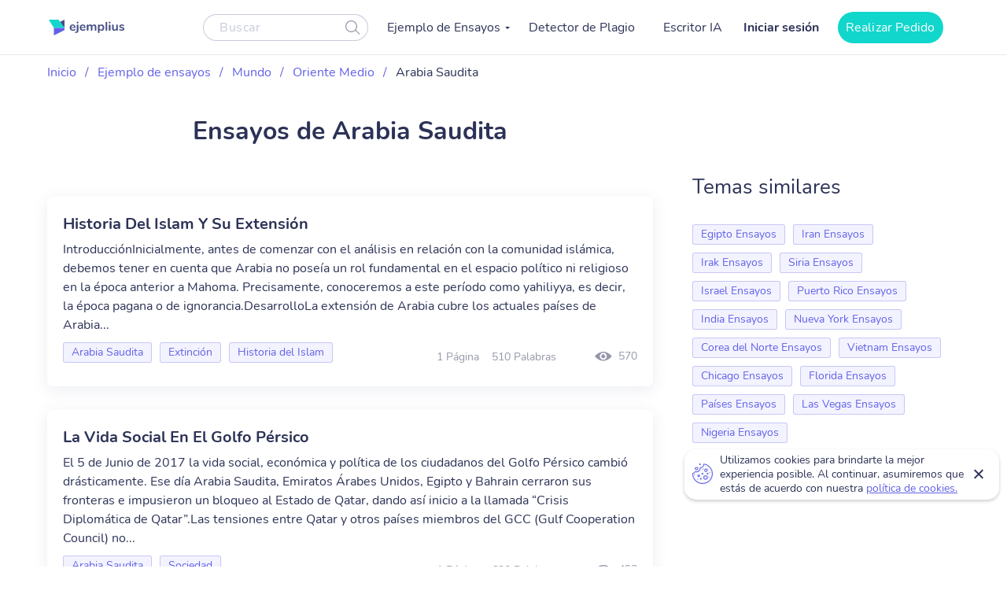

--- FILE ---
content_type: text/html; charset=UTF-8
request_url: https://ejemplius.com/muestras-de-ensayos/arabia-saudita/
body_size: 10592
content:
<!DOCTYPE html>
<html lang="es">
<head>
<meta charset="utf-8">
<meta name="viewport" content="width=device-width, initial-scale=1, maximum-scale=1.0, user-scalable=no">
<link rel="apple-touch-icon"      sizes="57x57"   href="https://ejemplius.com/wp-content/themes/essay/assets/img/favicon/apple-icon-57x57.png">
<link rel="apple-touch-icon"      sizes="60x60"   href="https://ejemplius.com/wp-content/themes/essay/assets/img/favicon/apple-icon-60x60.png">
<link rel="apple-touch-icon"      sizes="72x72"   href="https://ejemplius.com/wp-content/themes/essay/assets/img/favicon/apple-icon-72x72.png">
<link rel="apple-touch-icon"      sizes="76x76"   href="https://ejemplius.com/wp-content/themes/essay/assets/img/favicon/apple-icon-76x76.png">
<link rel="apple-touch-icon"      sizes="114x114" href="https://ejemplius.com/wp-content/themes/essay/assets/img/favicon/apple-icon-114x114.png">
<link rel="apple-touch-icon"      sizes="120x120" href="https://ejemplius.com/wp-content/themes/essay/assets/img/favicon/apple-icon-120x120.png">
<link rel="apple-touch-icon"      sizes="144x144" href="https://ejemplius.com/wp-content/themes/essay/assets/img/favicon/apple-icon-144x144.png">
<link rel="apple-touch-icon"      sizes="152x152" href="https://ejemplius.com/wp-content/themes/essay/assets/img/favicon/apple-icon-152x152.png">
<link rel="apple-touch-icon"      sizes="180x180" href="https://ejemplius.com/wp-content/themes/essay/assets/img/favicon/apple-icon-180x180.png">
<link rel="icon" type="image/png" sizes="16x16"   href="https://ejemplius.com/wp-content/themes/essay/assets/img/favicon/favicon-16x16.png">
<link rel="icon" type="image/png" sizes="32x32"   href="https://ejemplius.com/wp-content/themes/essay/assets/img/favicon/favicon-32x32.png">
<link rel="icon" type="image/png" sizes="96x96"   href="https://ejemplius.com/wp-content/themes/essay/assets/img/favicon/favicon-96x96.png">
<link rel="icon"                  sizes="16x16"   href="https://ejemplius.com/wp-content/themes/essay/assets/img/favicon/favicon.ico" type="image/x-icon">
<link rel="shortcut icon"         sizes="16x16"   href="https://ejemplius.com/wp-content/themes/essay/assets/img/favicon/favicon.ico" type="image/x-icon">
<meta name="google-site-verification" content="LRF1CJyJYqzKblRUbCevUEjlTW_CYC_EWXyWfb4SH6Y" />
<title>Ensayos de Arabia Saudita gratis. Las mejores redacciones de ejemplo</title>
<meta name="format-detection" content="telephone=no">
<!-- Google Tag Manager -->
<script>(function(w,d,s,l,i){w[l]=w[l]||[];w[l].push({'gtm.start':
new Date().getTime(),event:'gtm.js'});var f=d.getElementsByTagName(s)[0],
j=d.createElement(s),dl=l!='dataLayer'?'&l='+l:'';j.async=true;j.src=
'https://www.googletagmanager.com/gtm.js?id='+i+dl;f.parentNode.insertBefore(j,f);
})(window,document,'script','dataLayer','GTM-W9CRTRM');</script>
<!-- End Google Tag Manager -->
<!-- Global site tag (gtag.js) - Google Analytics -->
<meta name='robots' content='max-image-preview:large' />
<!-- This site is optimized with the Yoast SEO plugin v16.9 - https://yoast.com/wordpress/plugins/seo/ -->
<meta name="description" content="Encuentra tu ensayo de Arabia Saudita en el mayor catálogo online. Todos los ejemplos están realizados por estudiantes sobresalientes." />
<link rel="canonical" href="https://ejemplius.com/muestras-de-ensayos/arabia-saudita/" />
<link rel="next" href="https://ejemplius.com/muestras-de-ensayos/arabia-saudita/page/2/" />
<meta property="og:locale" content="en_US" />
<meta property="og:type" content="article" />
<meta property="og:title" content="Ensayos de Arabia Saudita gratis. Las mejores redacciones de ejemplo" />
<meta property="og:description" content="Encuentra tu ensayo de Arabia Saudita en el mayor catálogo online. Todos los ejemplos están realizados por estudiantes sobresalientes." />
<meta property="og:url" content="https://ejemplius.com/muestras-de-ensayos/arabia-saudita/" />
<meta property="og:site_name" content="Ejemplius" />
<meta name="twitter:card" content="summary_large_image" />
<!-- / Yoast SEO plugin. -->
<link rel='stylesheet' id='wp-content/themes/essay/assets/dist/category.b6d5cd7b.css-css'  href='https://ejemplius.com/wp-content/themes/essay/assets/dist/category.b6d5cd7b.css?ver=5.8' type='text/css' media='all' />
<link rel='stylesheet' id='wp-content/themes/essay/assets/dist/plagiarism-checker.b3829d63.css-css'  href='https://ejemplius.com/wp-content/themes/essay/assets/dist/plagiarism-checker.b3829d63.css?ver=5.8' type='text/css' media='all' />
</head>
<body class="archive tax-essay_category term-arabia-saudita term-2132" data-ajax="https://ejemplius.com/wp-admin/admin-ajax.php" >
<!-- Google Tag Manager (noscript) -->
<noscript><iframe src="https://www.googletagmanager.com/ns.html?id=GTM-W9CRTRM"
height="0" width="0" style="display:none;visibility:hidden"></iframe></noscript>
<!-- End Google Tag Manager (noscript) -->
<div class="total-wrapper">
<!--        <div class="exit-popup exit">
<div class="exit-popup-msg">
<div class="exit-popup-msg-close">
<img src="/assets/img/images/close-icon.svg" id="close_exit" alt="exit-popup-close" title="exit-popup-close" class="lazyload">
</div>
<div class="exit-popup-msg-body">
<img src="/assets/img/images/exit-popup.svg" alt="" class="lazyload">
<div class="exit-popup-title">¿Todavía no encuentras lo que necesitas?</div>
<p>¡Pide un texto personalizado y ahorra tiempo <br /> para tus clases más importantes!</p>
<a href="#ordrlink"
class="main-btn" id="cta_exit">Quiero un texto ahora</a>
</div>
</div>
</div>
-->
</div>
<div class="menu-popup"></div>
<div class="mobile-menu-popup"></div>
<div class="header-wrapper" id="headScroll">
<div class="container">
<header class="header">
<div class="logo hl">
<a href="https://ejemplius.com" class="logo">
<img src="https://ejemplius.com/wp-content/themes/essay/assets/img/images/logo.svg" alt="ejemplius" title="Ejemplius" width="100" height="20" class="lazyload">
</a>
</div>
<div class="top-menu-and-cta-btn hl">
<div class="header-search-wrapper">
<div class="search-form-wrapper">
<form method="get" action="https://ejemplius.com">
<div class="form-group center-block">
<input class="search-category-input un_placeholder" type="text" placeholder="Buscar" name="s" required autocomplete="off" />
<button class="btn-close btn-head--icon">
<svg xmlns="http://www.w3.org/2000/svg" width="19" height="18" viewBox="0 0 19 18">
<path fill="#2C3256" fill-opacity=".497" fill-rule="nonzero" d="M12.65 12.952a7.5 7.5 0 1 1 .804-.892l4.728 4.565a.6.6 0 0 1-.834.863l-4.697-4.536zM7.5 13.8a6.3 6.3 0 1 0 0-12.6 6.3 6.3 0 0 0 0 12.6z"/>
</svg>
</button>
</div>
</form>
</div>
</div>
<nav class="menu" data-offset=0>
<ul id="menu-main-menu" class="top-menu"><li id="menu-item-908" class="menu-item menu-item-type-custom menu-item-object-custom menu-item-has-children menu-item-908"><a>Ejemplo de Ensayos</a>
<ul class="sub-menu">
<li id="menu-item-909" class="menu-item menu-item-type-taxonomy menu-item-object-essay_category menu-item-909"><a href="https://ejemplius.com/muestras-de-ensayos/arte/">Arte</a></li>
<li id="menu-item-910" class="menu-item menu-item-type-taxonomy menu-item-object-essay_category menu-item-910"><a href="https://ejemplius.com/muestras-de-ensayos/ciencia/">Ciencia</a></li>
<li id="menu-item-2044" class="menu-item menu-item-type-taxonomy menu-item-object-essay_category menu-item-2044"><a href="https://ejemplius.com/muestras-de-ensayos/cultura/">Cultura</a></li>
<li id="menu-item-2051" class="menu-item menu-item-type-taxonomy menu-item-object-essay_category menu-item-2051"><a href="https://ejemplius.com/muestras-de-ensayos/deportes/">Deportes</a></li>
<li id="menu-item-2054" class="menu-item menu-item-type-taxonomy menu-item-object-essay_category menu-item-2054"><a href="https://ejemplius.com/muestras-de-ensayos/economics/">Economics</a></li>
<li id="menu-item-2059" class="menu-item menu-item-type-taxonomy menu-item-object-essay_category menu-item-2059"><a href="https://ejemplius.com/muestras-de-ensayos/educacion/">Educacion</a></li>
<li id="menu-item-2062" class="menu-item menu-item-type-taxonomy menu-item-object-essay_category menu-item-2062"><a href="https://ejemplius.com/muestras-de-ensayos/entorno/">Entorno</a></li>
<li id="menu-item-2065" class="menu-item menu-item-type-taxonomy menu-item-object-essay_category menu-item-2065"><a href="https://ejemplius.com/muestras-de-ensayos/filosofia/">Filosofía</a></li>
<li id="menu-item-2067" class="menu-item menu-item-type-taxonomy menu-item-object-essay_category menu-item-2067"><a href="https://ejemplius.com/muestras-de-ensayos/government-y-politica/">Government y Política</a></li>
<li id="menu-item-2069" class="menu-item menu-item-type-taxonomy menu-item-object-essay_category menu-item-2069"><a href="https://ejemplius.com/muestras-de-ensayos/historia/">Historia</a></li>
<li id="menu-item-2072" class="menu-item menu-item-type-taxonomy menu-item-object-essay_category menu-item-2072"><a href="https://ejemplius.com/muestras-de-ensayos/ley-y-crimen/">Ley y Crimen</a></li>
<li id="menu-item-2074" class="menu-item menu-item-type-taxonomy menu-item-object-essay_category menu-item-2074"><a href="https://ejemplius.com/muestras-de-ensayos/literatura/">Literatura</a></li>
<li id="menu-item-2077" class="menu-item menu-item-type-taxonomy menu-item-object-essay_category current-essay_category-ancestor menu-item-2077"><a href="https://ejemplius.com/muestras-de-ensayos/mundo/">Mundo</a></li>
<li id="menu-item-2079" class="menu-item menu-item-type-taxonomy menu-item-object-essay_category menu-item-2079"><a href="https://ejemplius.com/muestras-de-ensayos/musica-y-cine/">Música y Cine</a></li>
<li id="menu-item-2082" class="menu-item menu-item-type-taxonomy menu-item-object-essay_category menu-item-2082"><a href="https://ejemplius.com/muestras-de-ensayos/negocios/">Negocios</a></li>
<li id="menu-item-2087" class="menu-item menu-item-type-taxonomy menu-item-object-essay_category menu-item-2087"><a href="https://ejemplius.com/muestras-de-ensayos/problemas-sociales/">Problemas Sociales</a></li>
<li id="menu-item-2088" class="menu-item menu-item-type-taxonomy menu-item-object-essay_category menu-item-2088"><a href="https://ejemplius.com/muestras-de-ensayos/psicologia/">Psicología</a></li>
<li id="menu-item-2090" class="menu-item menu-item-type-taxonomy menu-item-object-essay_category menu-item-2090"><a href="https://ejemplius.com/muestras-de-ensayos/religion/">Religión</a></li>
<li id="menu-item-2092" class="menu-item menu-item-type-taxonomy menu-item-object-essay_category menu-item-2092"><a href="https://ejemplius.com/muestras-de-ensayos/salud/">Salud</a></li>
<li id="menu-item-2094" class="menu-item menu-item-type-taxonomy menu-item-object-essay_category menu-item-2094"><a href="https://ejemplius.com/muestras-de-ensayos/sociologia/">Sociología</a></li>
<li id="menu-item-2096" class="menu-item menu-item-type-taxonomy menu-item-object-essay_category menu-item-2096"><a href="https://ejemplius.com/muestras-de-ensayos/tecnologia/">Tecnología</a></li>
<li id="menu-item-4410" class="show-all-links menu-item menu-item-type-post_type menu-item-object-page menu-item-4410"><a href="https://ejemplius.com/muestras-de-ensayos/">Show All</a></li>
</ul>
</li>
<li id="menu-item-9526" class="menu-item menu-item-type-post_type menu-item-object-page menu-item-9526"><a href="https://ejemplius.com/detector-de-plagio/">Detector de Plagio</a></li>
<li id="menu-item-26390" class="menu-item menu-item-type-post_type menu-item-object-page menu-item-26390"><a href="https://ejemplius.com/ia-generador-de-ensayos/">Escritor IA</a></li>
</ul>
</nav>
</div>
<div class="header-btn--ord hl">
<div class="log-in">
<a
href="https://my.ejemplius.com/chatbot?login-first=1&utm_medium=s&utm_source=ejemplius.com&utm_content=login_first&utm_campaign=login"
class="login-btn"
rel="nofollow">
Iniciar sesión
</a>
</div>
<div class="hire-writer">
<a
href="https://my.ejemplius.com/order?utm_medium=s&utm_source=ejemplius.com&utm_content=order&utm_campaign=hire_writer_header"
class="main-btn"
rel="nofollow"
id="hire_writer_header"
>
Realizar Pedido
</a>
</div>
</div>
<!--                <div class="header-btn--ord hl">-->
<!--                    <div class="hire-writer">-->
<!--                        <a-->
<!--                                href="#ordrlink"-->
<!--                                class="main-btn"-->
<!--                                rel="nofollow"-->
<!--                                id="hire_writer_header"-->
<!--                        >-->
<!--                            Contratar-->
<!--                        </a>-->
<!--                    </div>-->
<!--                </div>-->
<div class="toggle-mnu hl">
<div class="hamburger-images"></div>
</div>
</div>
</header><!-- .site-header -->
</div>
<main>
<div class="container category-page-wrapper">
<div class="breadcrumbs-wrapper"><p id="breadcrumbs"><span><span><a href="https://ejemplius.com/">Inicio</a> <span class="separator">/</span> <span><a href="https://ejemplius.com/muestras-de-ensayos/">Ejemplo de ensayos</a> <span class="separator">/</span> <span><a href="https://ejemplius.com/muestras-de-ensayos/mundo/">Mundo</a> <span class="separator">/</span> <span><a href="https://ejemplius.com/muestras-de-ensayos/oriente-medio/">Oriente Medio</a> <span class="separator">/</span> <span class="breadcrumb_last" aria-current="page">Arabia Saudita</span></span></span></span></span></span></p></div>
<div class="parent-row">
<div class="row-title">
<div class="essays-snipets width-list">
<h1 class="terms-h1">Ensayos de Arabia Saudita</h1>
</div>
</div>
</div>
<div class="row-list">
<div class="term-page--wrapper">
<div class="article-list essays-snipets">
<div class="custom-text-top"></div>    <div class="related-25-essay">
<article class="related-essay-item "><h2><a class="card-title" href="https://ejemplius.com/muestras-de-ensayos/historia-del-islam-y-su-extension/">Historia Del Islam Y Su Extensión</a></h2><p class="excerpt-card">IntroducciónInicialmente, antes de comenzar con el análisis en relación con la comunidad islámica, debemos tener en cuenta que Arabia no poseía un rol fundamental en el espacio político ni religioso en la época anterior a Mahoma. Precisamente, conoceremos a este período como yahiliyya, es decir, la época pagana o de ignorancia.DesarrolloLa extensión de Arabia cubre los actuales países de Arabia...</p><div class="card-footer"><div class="relater-essay--term-link">                            <span class="related-term _related-term_link"><a href="https://ejemplius.com/muestras-de-ensayos/arabia-saudita/">Arabia Saudita</a></span><span class="related-term _related-term_link"><a href="https://ejemplius.com/muestras-de-ensayos/extincion/">Extinción</a></span><span class="related-term _related-term_link"><a href="https://ejemplius.com/muestras-de-ensayos/historia-del-islam/">Historia del Islam</a></span></div><div class="features-block clearfix"><div class="clearfix rel-essay-info"><span class="essay-pages essay-one-style">1 Página</span><span class="essay_words essay-one-style">510 Palabras</span></div><span class="essay_views essay-one-style">570</span>
</div></div></article><article class="related-essay-item "><h2><a class="card-title" href="https://ejemplius.com/muestras-de-ensayos/la-vida-social-en-el-golfo-persico/">La Vida Social En El Golfo Pérsico</a></h2><p class="excerpt-card">El 5 de Junio de 2017 la vida social, económica y política de los ciudadanos del Golfo Pérsico cambió drásticamente. Ese día Arabia Saudita, Emiratos Árabes Unidos, Egipto y Bahrain cerraron sus fronteras e impusieron un bloqueo al Estado de Qatar, dando así inicio a la llamada “Crisis Diplomática de Qatar”.Las tensiones entre Qatar y otros países miembros del GCC (Gulf Cooperation Council) no...</p><div class="card-footer"><div class="relater-essay--term-link">                            <span class="related-term _related-term_link"><a href="https://ejemplius.com/muestras-de-ensayos/arabia-saudita/">Arabia Saudita</a></span><span class="related-term _related-term_link"><a href="https://ejemplius.com/muestras-de-ensayos/sociedad/">Sociedad</a></span></div><div class="features-block clearfix"><div class="clearfix rel-essay-info"><span class="essay-pages essay-one-style">1 Página</span><span class="essay_words essay-one-style">630 Palabras</span></div><span class="essay_views essay-one-style">493</span>
</div></div></article><article class="related-essay-item "><h2><a class="card-title" href="https://ejemplius.com/muestras-de-ensayos/guerra-de-pecios-del-petrolio-entre-rusia-y-aramabia-saudita/">Guerra De Pecios Del Petrolio Entre Rusia Y Aramabia Saudita.</a></h2><p class="excerpt-card">1. RESUMENEl 8 de marzo de 2020, Arabia Saudita comenzó un enfrentamiento proteccionista con la Republica Rusa, que causó una caída básica en el gasto del petróleo. El costo del petróleo en los Estados Unidos cayó 0.34 pips, el costo del petróleo no refinado un 0.26 pips y el costo del petróleo Brent un 0.24 pips. El petróleo Brent, que solía representar el 0.66 pips de petróleo no refinado del...</p><div class="card-footer"><div class="relater-essay--term-link">                            <span class="related-term _related-term_link"><a href="https://ejemplius.com/muestras-de-ensayos/arabia-saudita/">Arabia Saudita</a></span><span class="related-term _related-term_link"><a href="https://ejemplius.com/muestras-de-ensayos/crisis-del-petroleo/">Crisis del Petroleo</a></span></div><div class="features-block clearfix"><div class="clearfix rel-essay-info"><span class="essay-pages essay-one-style">5 Páginas</span><span class="essay_words essay-one-style">2458 Palabras</span></div><span class="essay_views essay-one-style">521</span>
</div></div></article><article class="related-essay-item "><h2><a class="card-title" href="https://ejemplius.com/muestras-de-ensayos/no-a-la-proliferacion-en-la-republica-islamica-de-iran/">No a La Proliferación En La Republica Islámica De Irán</a></h2><p class="excerpt-card">Hace unos meses la Republica Islámica de Irán ha amenazado con salir del Tratado de No Proliferación Nuclear debido a sanciones impuestas por Estados Unidos, aparentemente la Republica Islámica de Irán estaba decidiendo que hacer y llegaron a una conclusión, el canciller iraní Mohamad Yabad Zarif compartió en una entrevista concedida por Fox News que “Las opciones de la Republica de Irán son...</p><div class="card-footer"><div class="relater-essay--term-link">                            <span class="related-term _related-term_link"><a href="https://ejemplius.com/muestras-de-ensayos/arabia-saudita/">Arabia Saudita</a></span><span class="related-term _related-term_link"><a href="https://ejemplius.com/muestras-de-ensayos/control-de-armas/">Control de Armas</a></span></div><div class="features-block clearfix"><div class="clearfix rel-essay-info"><span class="essay-pages essay-one-style">1 Página</span><span class="essay_words essay-one-style">631 Palabras</span></div><span class="essay_views essay-one-style">562</span>
</div></div></article><article class="related-essay-item "><h2><a class="card-title" href="https://ejemplius.com/muestras-de-ensayos/las-desventajas-a-las-que-se-ve-expuesta-la-mujer-de-arabia-saudita/">Las Desventajas a Las Que Se Ve Expuesta La Mujer De Arabia Saudita</a></h2><p class="excerpt-card">La mujer desde hace mucho tiempo atrás se ha visto desplazada de sus derechos, siendo considerada un objeto cuya única función podía ser únicamente ver por el bienestar de la familia, la organización de su hogar y la procreación. Siendo considerada inferior al hombre, no podía gozar de su libertad, ni disponer de una educación de alto nivel, y mucho peor participar en temas políticos. Si bien...</p><div class="card-footer"><div class="relater-essay--term-link">                            <span class="related-term _related-term_link"><a href="https://ejemplius.com/muestras-de-ensayos/arabia-saudita/">Arabia Saudita</a></span><span class="related-term _related-term_link"><a href="https://ejemplius.com/muestras-de-ensayos/mujer/">Mujer</a></span><span class="related-term _related-term_link"><a href="https://ejemplius.com/muestras-de-ensayos/sociedad/">Sociedad</a></span></div><div class="features-block clearfix"><div class="clearfix rel-essay-info"><span class="essay-pages essay-one-style">5 Páginas</span><span class="essay_words essay-one-style">2122 Palabras</span></div><span class="essay_views essay-one-style">513</span>
</div></div></article><article class="related-essay-item "><h2><a class="card-title" href="https://ejemplius.com/muestras-de-ensayos/arabia-saudita-y-el-control-del-petroleo/">Arabia Saudita Y El Control Del Petróleo</a></h2><p class="excerpt-card">Prólogo:En este documento explicaré por qué estoy en contra del uso del agua en la agricultura en el desierto árabe. Para apoyar lo que digo, y por lo tanto para ser lo más preciso posible, utilizaré el país de Arabia Saudita.Breve presentación de la situación en la Arabia Saudita:Arabia Saudita es el país más grande de la Península Arábiga, con una superficie total de 2.149.690 km2. Su...</p><div class="card-footer"><div class="relater-essay--term-link">                            <span class="related-term _related-term_link"><a href="https://ejemplius.com/muestras-de-ensayos/arabia-saudita/">Arabia Saudita</a></span><span class="related-term _related-term_link"><a href="https://ejemplius.com/muestras-de-ensayos/crisis-del-petroleo/">Crisis del Petroleo</a></span></div><div class="features-block clearfix"><div class="clearfix rel-essay-info"><span class="essay-pages essay-one-style">1 Página</span><span class="essay_words essay-one-style">583 Palabras</span></div><span class="essay_views essay-one-style">545</span>
</div></div></article><article class="related-essay-item "><h2><a class="card-title" href="https://ejemplius.com/muestras-de-ensayos/conflicto-por-petroleo-entre-arabia-saudita-y-rusia/">Conflicto Por Petróleo Entre Arabia Saudita Y Rusia</a></h2><p class="excerpt-card">IntroducciónActualmente, el precio del petróleo de la OPEP cotizo en 22,83 dólares. Precio ha aumentado significativamente de 17,63 $ a 22, 83 $. Los precios de petróleo de la OPEP forman parte de un punto de referencia para el precio del petróleo, al igual que el Brent y el petróleo West Texas. De acuerdo al periódico Expansión, el precio del petróleo cayó 67,69% con referencia al precio...</p><div class="card-footer"><div class="relater-essay--term-link">                            <span class="related-term _related-term_link"><a href="https://ejemplius.com/muestras-de-ensayos/arabia-saudita/">Arabia Saudita</a></span><span class="related-term _related-term_link"><a href="https://ejemplius.com/muestras-de-ensayos/conflicto/">Conflicto</a></span><span class="related-term _related-term_link"><a href="https://ejemplius.com/muestras-de-ensayos/rusia/">Rusia</a></span></div><div class="features-block clearfix"><div class="clearfix rel-essay-info"><span class="essay-pages essay-one-style">3 Páginas</span><span class="essay_words essay-one-style">1476 Palabras</span></div><span class="essay_views essay-one-style">522</span>
</div></div></article><article class="related-essay-item "><h2><a class="card-title" href="https://ejemplius.com/muestras-de-ensayos/relacion-de-arabia-saudita-y-estados-unidos/">Relación De Arabia Saudita Y Estados Unidos</a></h2><p class="excerpt-card">IntroducciónComo se sabe, el sistema internacional es una estructura compleja y dinámica en el que confluyen diversos actores. Las conductas y lineamientos de estos, tienen una influencia en las políticas y contextos de los otros participantes que hacen parte de este sistema. En este sentido, el simple hecho de que Colombia pertenezca a este entramado, ya presupone efectos colaterales para el...</p><div class="card-footer"><div class="relater-essay--term-link">                            <span class="related-term _related-term_link"><a href="https://ejemplius.com/muestras-de-ensayos/arabia-saudita/">Arabia Saudita</a></span><span class="related-term _related-term_link"><a href="https://ejemplius.com/muestras-de-ensayos/conflicto/">Conflicto</a></span></div><div class="features-block clearfix"><div class="clearfix rel-essay-info"><span class="essay-pages essay-one-style">2 Páginas</span><span class="essay_words essay-one-style">962 Palabras</span></div><span class="essay_views essay-one-style">461</span>
</div></div></article><article class="related-essay-item "><h2><a class="card-title" href="https://ejemplius.com/muestras-de-ensayos/incentivo-y-desarrollo-del-reino-de-arabia-saudita/">Incentivo Y Desarrollo Del Reino De Arabia Saudita</a></h2><p class="excerpt-card">IntroducciónLa educación es la base para mejorar nuestra vida y el desarrollo sostenible. Además de mejorar la calidad de vida de las personas, el acceso a la educación inclusiva y equitativa puede ayudar abastecer a la población local con las herramientas necesarias para desarrollar soluciones innovadoras a los problemas más grandes del mundo. En la actualidad, más de 265 millones de niños y...</p><div class="card-footer"><div class="relater-essay--term-link">                            <span class="related-term _related-term_link"><a href="https://ejemplius.com/muestras-de-ensayos/arabia-saudita/">Arabia Saudita</a></span><span class="related-term _related-term_link"><a href="https://ejemplius.com/muestras-de-ensayos/desarrollo/">Desarrollo</a></span></div><div class="features-block clearfix"><div class="clearfix rel-essay-info"><span class="essay-pages essay-one-style">1 Página</span><span class="essay_words essay-one-style">595 Palabras</span></div><span class="essay_views essay-one-style">473</span>
</div></div></article><article class="related-essay-item "><h2><a class="card-title" href="https://ejemplius.com/muestras-de-ensayos/la-rivalidad-entre-iran-y-arabia-saudita/">La Rivalidad Entre Irán Y Arabia Saudita</a></h2><p class="excerpt-card">IntroducciónViolencia sectaria en el mundo musulmán: rivalidad ideológica entre Irán y Arabia Saudita durante y después de la Primavera Árabe, caso específico de Medio Oriente con énfasis en Siria Pregunta de investigación: ¿Cuáles han sido las consecuencias geopolíticas ligadas a las diferencias ideológicas-religiosas, de Irán y Arabia Saudita durante y después de la Primavera Árabe,...</p><div class="card-footer"><div class="relater-essay--term-link">                            <span class="related-term _related-term_link"><a href="https://ejemplius.com/muestras-de-ensayos/arabia-saudita/">Arabia Saudita</a></span><span class="related-term _related-term_link"><a href="https://ejemplius.com/muestras-de-ensayos/conflicto/">Conflicto</a></span><span class="related-term _related-term_link"><a href="https://ejemplius.com/muestras-de-ensayos/iran/">Iran</a></span></div><div class="features-block clearfix"><div class="clearfix rel-essay-info"><span class="essay-pages essay-one-style">2 Páginas</span><span class="essay_words essay-one-style">1132 Palabras</span></div><span class="essay_views essay-one-style">534</span>
</div></div></article><article class="related-essay-item "><h2><a class="card-title" href="https://ejemplius.com/muestras-de-ensayos/arabia-saudita-disputa-por-el-oro-oscuro/">Arabia Saudita: Disputa Por El Oro Oscuro</a></h2><p class="excerpt-card">ResumenLa multipolaridad del mundo depende de la forma en que la fuerza de los americanos y los rusos es desafiada desde cada borde por China, ya que lo intenta sinceramente y escatima en forma irracional, y, por otro lado, desde un centro que utiliza el petróleo como arma política. Este pivote se le llama el centro petrolero, está compuesto por la Rusia actual, que está empezando a utilizar el...</p><div class="card-footer"><div class="relater-essay--term-link">                            <span class="related-term _related-term_link"><a href="https://ejemplius.com/muestras-de-ensayos/arabia-saudita/">Arabia Saudita</a></span><span class="related-term _related-term_link"><a href="https://ejemplius.com/muestras-de-ensayos/petroleo/">Petróleo</a></span></div><div class="features-block clearfix"><div class="clearfix rel-essay-info"><span class="essay-pages essay-one-style">3 Páginas</span><span class="essay_words essay-one-style">1475 Palabras</span></div><span class="essay_views essay-one-style">99</span>
</div></div></article><article class="related-essay-item "><h2><a class="card-title" href="https://ejemplius.com/muestras-de-ensayos/externalizacion-de-servicios-de-limpieza-post-obra-en-arabia-saudita/">Externalización De Servicios De Limpieza Post-obra En Arabia Saudita</a></h2><p class="excerpt-card">IntroducciónMéxico, en términos de comercio, se ha centrado principalmente en Estados Unidos; sin embargo, existen muchas oportunidades de negocio en el Medio Oriente. A pesar de la gran diversidad de que existe en está región, ciertos países destacan actualmente respecto a su atractivo en cuanto oportunidades de Negocio, como lo es Arabia Saudita. Aunque abrió sus puertas a turistas en 2018, en...</p><div class="card-footer"><div class="relater-essay--term-link">                            <span class="related-term _related-term_link"><a href="https://ejemplius.com/muestras-de-ensayos/arabia-saudita/">Arabia Saudita</a></span><span class="related-term _related-term_link"><a href="https://ejemplius.com/muestras-de-ensayos/planificacion-estrategica/">Planificación Estratégica</a></span></div><div class="features-block clearfix"><div class="clearfix rel-essay-info"><span class="essay-pages essay-one-style">4 Páginas</span><span class="essay_words essay-one-style">1975 Palabras</span></div><span class="essay_views essay-one-style">154</span>
</div></div></article><article class="related-essay-item "><h2><a class="card-title" href="https://ejemplius.com/muestras-de-ensayos/conflicto-entre-arabia-saudita-y-qatar/">Conflicto Entre Arabia Saudita Y Qatar</a></h2><p class="excerpt-card">ResumenEn un mundo en donde los intereses económicos dominan el mundo, se hace necesaria el análisis de los posibles problemas y disputas que se puedan aparecer, y más en aquellos países líderes en los mercados, tal es el caso de Qatar el cual es considerado como el tercer país con la reserva de gas natural más grande del mundo. Esta investigación muestra los conflictos que se han estado...</p><div class="card-footer"><div class="relater-essay--term-link">                            <span class="related-term _related-term_link"><a href="https://ejemplius.com/muestras-de-ensayos/arabia-saudita/">Arabia Saudita</a></span><span class="related-term _related-term_link"><a href="https://ejemplius.com/muestras-de-ensayos/historia-mundial/">Historia Mundial</a></span></div><div class="features-block clearfix"><div class="clearfix rel-essay-info"><span class="essay-pages essay-one-style">10 Páginas</span><span class="essay_words essay-one-style">4601 Palabras</span></div><span class="essay_views essay-one-style">128</span>
</div></div></article>
</div>
<div class="page-baner baner-in-category">
<div class="baner">
<div class="wrapper-banner--items">
<div class="banner-header">
<p class="banner-title">Deja que nuestra IA convierta tus temas en ensayos completos al instante!</p>
</div>
<!--        <div class="banner-middle">-->
<!--            <p class="banner-text">¡No pierdas tu tiempo y consigue la ayuda de un escritor profesional!</p>-->
<!--        </div>-->
<div class="banner-bottom">
<a href="/ia-generador-de-ensayos/"
class="main-btn banner_category" rel="nofollow">Generar Mi Ensayo</a>
</div>
</div>
</div>
</div>
<div class="essay-pagination">
</div>
</div>
<div class="essay-categories-wrapper article-sidebar" id="termPage">
<div class="essay-categories">
<p class="essay-categories-block-title">Temas similares</p>
<ul class="_add">
<li class="related-term level-3 _similar_topics_category_link" data-priority="priority-2"><a href="https://ejemplius.com/muestras-de-ensayos/egipto/">Egipto Ensayos</a></li>
<li class="related-term level-3 _similar_topics_category_link" data-priority="priority-2"><a href="https://ejemplius.com/muestras-de-ensayos/iran/">Iran Ensayos</a></li>
<li class="related-term level-3 _similar_topics_category_link" data-priority="priority-2"><a href="https://ejemplius.com/muestras-de-ensayos/irak/">Irak Ensayos</a></li>
<li class="related-term level-3 _similar_topics_category_link" data-priority="priority-2"><a href="https://ejemplius.com/muestras-de-ensayos/siria/">Siria Ensayos</a></li>
<li class="related-term level-3 _similar_topics_category_link" data-priority="priority-2"><a href="https://ejemplius.com/muestras-de-ensayos/israel/">Israel Ensayos</a></li>
<li class="related-term level-3 _similar_topics_category_link" data-priority="priority-1"><a href="https://ejemplius.com/muestras-de-ensayos/puerto-rico/">Puerto Rico Ensayos</a></li>
<li class="related-term level-3 _similar_topics_category_link" data-priority="priority-1"><a href="https://ejemplius.com/muestras-de-ensayos/india/">India Ensayos</a></li>
<li class="related-term level-3 _similar_topics_category_link" data-priority="priority-1"><a href="https://ejemplius.com/muestras-de-ensayos/nueva-york/">Nueva York Ensayos</a></li>
<li class="related-term level-3 _similar_topics_category_link" data-priority="priority-1"><a href="https://ejemplius.com/muestras-de-ensayos/corea-del-norte/">Corea del Norte Ensayos</a></li>
<li class="related-term level-3 _similar_topics_category_link" data-priority="priority-1"><a href="https://ejemplius.com/muestras-de-ensayos/vietnam/">Vietnam Ensayos</a></li>
<li class="related-term level-3 _similar_topics_category_link" data-priority="priority-1"><a href="https://ejemplius.com/muestras-de-ensayos/chicago/">Chicago Ensayos</a></li>
<li class="related-term level-3 _similar_topics_category_link" data-priority="priority-1"><a href="https://ejemplius.com/muestras-de-ensayos/florida/">Florida Ensayos</a></li>
<li class="related-term level-3 _similar_topics_category_link" data-priority="priority-1"><a href="https://ejemplius.com/muestras-de-ensayos/paises/">Países Ensayos</a></li>
<li class="related-term level-3 _similar_topics_category_link" data-priority="priority-1"><a href="https://ejemplius.com/muestras-de-ensayos/las-vegas/">Las Vegas Ensayos</a></li>
<li class="related-term level-3 _similar_topics_category_link" data-priority="priority-1"><a href="https://ejemplius.com/muestras-de-ensayos/nigeria/">Nigeria Ensayos</a></li>
</ul>
</div>
</div>
</div>
</div>
</div>
</main>

<!--<div id="warning_popup" class="container warning-popup">-->
<!--	<input type="hidden" name="ip" value="--><!--">-->
<!--	<p>ejemplius.com uses cookies to offer you the best service possible.By continuing we’ll assume you board with our <a href="/privacy-policy/" rel="nofollow"> cookie policy</a>.-->
<!--		<span id="warning_popup_close"><i class="fa fa-close"></i></span>-->
<!--	</p>-->
<!--</div>-->
</div>
<footer class="use-p use-color">
<div class="container">
<div class="footer-inner-wr flx">
<div class="footer-col foo-col-left">
<div class="footer-col-text">
<p class="footer-col-name">Nuestro servicio es útil para:</p>
<div class="decl-text">
<p>Ejemplius es útil para aquellos estudiantes que quieran generar ideas nuevas para sus propios textos. Siéntete libre de utilizar nuestros ensayos y textos de ejemplo. Inspírate para tu tarea de redacción, explora estructuras de ensayo, y encuentra un título y un borrador para tu texto. Nuestra base de conocimientos gratuita hará tus deberes más fáciles.</p>
</div>
</div>
</div>
<div class="footer-col foo-col-right flx">
<nav class="foo-nav">
<p class="footer-col-name">Mapa del sitio</p>
<ul id="menu-footer-menu" class=""><li id="menu-item-18509" class="menu-item menu-item-type-custom menu-item-object-custom menu-item-home menu-item-18509"><a href="https://ejemplius.com/">Inicio</a></li>
<li id="menu-item-6459" class="menu-item menu-item-type-post_type menu-item-object-page menu-item-6459"><a href="https://ejemplius.com/contacts/">Contacta</a></li>
<li id="menu-item-6460" class="menu-item menu-item-type-post_type menu-item-object-page menu-item-6460"><a href="https://ejemplius.com/dona-tu-trabajo/">Dona tu trabajo</a></li>
<li id="menu-item-26062" class="menu-item menu-item-type-post_type menu-item-object-page menu-item-26062"><a href="https://ejemplius.com/ia-generador-de-ensayos/">Escritor IA de Ejemplius</a></li>
<li id="menu-item-20438" class="menu-item menu-item-type-custom menu-item-object-custom menu-item-20438"><a href="https://samplius.com/">Free Essay Examples</a></li>
</ul>                </nav>
<div class="footer-social-links">
<div class="accept">
<p class="footer-col-name">Aceptamos:</p>
<ul class="payment-v2">
<li class="payment-v2__item payment-v2__item_mc" role="img" aria-label="We accept Mastercard">
</li>
<li class="payment-v2__item payment-v2__item_visa" role="img" aria-label="We accept Visa">
</li>
<li class="payment-v2__item payment-v2__item_amex" role="img" aria-label="We accept Amex">
</li>
<li class="payment-v2__item payment-v2__item_discover" role="img" aria-label="We accept Discover">
</li>
<li class="payment-v2__item payment-v2__item_union-pay" role="img" aria-label="We accept Union Pay">
</li>
<li class="payment-v2__item payment-v2__item_jcb" role="img" aria-label="We accept JCB">
</li>
<li class="payment-v2__item payment-v2__item_diners" role="img" aria-label="We accept Diners">
</li>
</ul>
</div>
<div class="terms-use">
<a href="/acerca-de-nosotros/">Acerca de nosotros /</a>
<a href="/dmca/">DMCA</a>
</div>
<div class="terms-use">
<a href="/reglas-y-condiciones/">Términos y Condiciones /</a>
<a href="/politica-de-privacidad/">Política de Privacidad</a>
</div>
<div class="terms-use">
<a href="/politica-de-uso-justo/">Política de Uso Justo /</a>
<a href="/politica-de-pagos/">Política de Pagos</a>
</div>
</div>
</div>
</div>
<div class="copyrights">
<div class="all-rights-res">
<p>2025 © ejemplius.com. Todos los derechos reservados</p>
</div>
<div>
<p>my.ejemplius.com es propiedad y operado por</p>
<p>CLARKETIC OÜ <br>
Harju maakond, Tallinn, Kesklinna linnaosa, <br> Narva mnt 7-636, 10117, Estonia
</p>
<p>Envíanos un correo electrónico: <a class="c-white" href="/cdn-cgi/l/email-protection#0d7e787d7d627f794d686768607d6164787e236e6260"><span class="__cf_email__" data-cfemail="1d6e686d6d726f695d787778706d7174686e337e7270">[email&#160;protected]</span></a></p>
</div>
</div>
</div>
</footer>
<div class="cookies-notify">
<p class="cookies-notify__text">Utilizamos cookies para brindarte la mejor experiencia posible. Al continuar,
asumiremos que estás de acuerdo con nuestra
<a class="cookies-notify__link" href="/politica-de-privacidad/">política de cookies.</a>
</p>
<button type="button" class="cookies-notify__accept">Accept</button>
<button type="button" class="cookies-notify__close">Close</button>
</div>
<!-- Hotjar Tracking Code for https://ejemplius.com -->
<script data-cfasync="false" src="/cdn-cgi/scripts/5c5dd728/cloudflare-static/email-decode.min.js"></script><script type='text/javascript'>
/* <![CDATA[ */
var localizedScript = {"url":"https://ejemplius.com/wp-admin/admin-ajax.php",  "action":"contacts_send_msg", "contacts_send_msg":"d23a57bcb0"};var gfRest = {"base":"https://ejemplius.com/wp-json/"};
/* ]]> */
</script>
<script async src="https://www.googletagmanager.com/gtag/js?id=UA-203711100-1"></script>
<script>
window.dataLayer = window.dataLayer || [];
function gtag()
{dataLayer.push(arguments);}
gtag('js', new Date());
gtag('config', 'UA-203711100-1');
</script>
<script type="application/ld+json" class="yoast-schema-graph">{"@context":"https://schema.org","@graph":[{"@type":"WebSite","@id":"https://ejemplius.com/#website","url":"https://ejemplius.com/","name":"Ejemplius","description":"","potentialAction":[{"@type":"SearchAction","target":{"@type":"EntryPoint","urlTemplate":"https://ejemplius.com/?s={search_term_string}"},"query-input":"required name=search_term_string"}],"inLanguage":"en-US"},{"@type":"CollectionPage","@id":"https://ejemplius.com/muestras-de-ensayos/arabia-saudita/#webpage","url":"https://ejemplius.com/muestras-de-ensayos/arabia-saudita/","name":"Ensayos de Arabia Saudita gratis. Las mejores redacciones de ejemplo","isPartOf":{"@id":"https://ejemplius.com/#website"},"description":"Encuentra tu ensayo de Arabia Saudita en el mayor cat\u00e1logo online. Todos los ejemplos est\u00e1n realizados por estudiantes sobresalientes.","inLanguage":"en-US","potentialAction":[{"@type":"ReadAction","target":["https://ejemplius.com/muestras-de-ensayos/arabia-saudita/"]}]}]}</script>
<script type='text/javascript' src='//ejemplius.com/wp-content/cache/wpfc-minified/5388f0addb7cd2c429d5bdae8dd3673a/fd769.js' id='cookie_referrer_script-js'></script>
<script type='text/javascript'>
/* <![CDATA[ */
var localized = {"url": "https://ejemplius.com/wp-admin/admin-ajax.php", "action" : "contacts_send_msg", "_wp_nonce": "d23a57bcb0"}
/* ]]> */
</script>
<script type='text/javascript'>
/* <![CDATA[ */
var template_url = {"url": "https://ejemplius.com/wp-content/themes/essay"}
/* ]]> */
</script>
<script>
setTimeout(function(){
(function(h,o,t,j,a,r)
{ h.hj=h.hj||function(){(h.hj.q=h.hj.q||[]).push(arguments)};
h._hjSettings={hjid:1711951,hjsv:6};
a=o.getElementsByTagName('head')[0];
r=o.createElement('script');r.async=1;
r.src=t+h._hjSettings.hjid+j+h._hjSettings.hjsv;
a.appendChild(r);
})(window,document,'https://static.hotjar.com/c/hotjar-','.js?sv=');
}, 5000);
</script>
<script>
//wp_footer
setTimeout( function() {
(async() => {
const PROD_HOST = 'ejemplius.com';
const PROTOCOL = window.location.protocol;
async function Auth() {
const url = PROTOCOL + '//my.' + PROD_HOST;
const apiEnpoint = '/graphql/external';
const queryGraphql = '{ userGroup {userAuthorized{ email user{ id nickname photoSrc ordersUrl publicProfileUrl balanceUrl logoutUrl } userBalance{ balance reservedBalance }}}}';
try {
const response = await fetch(url + apiEnpoint, {
method: 'POST',
headers: {
'Content-Type': 'application/json;charset=utf-8'
},
cache: "no-cache",
contentType: 'application/json',
credentials: "include",
body: JSON.stringify({"query": queryGraphql})
});
if (response.ok === true && response.status === 200) {
return await response.json();
}
} catch (e) {
console.error(e);
}
}
let dataUserFirst = (await Auth()).data;
if(dataUserFirst !== undefined){
if(dataUserFirst.userGroup !== undefined && dataUserFirst.userGroup.userAuthorized !== undefined && dataUserFirst.userGroup.userAuthorized.user !== undefined && dataUserFirst.userGroup.userAuthorized.user.id !== null && dataUserFirst.userGroup.userAuthorized.user.id !== undefined){
let loginBtn = document.querySelector('.log-in .login-btn');
if (loginBtn) {
loginBtn.textContent = 'Mis pedidos';
loginBtn.setAttribute('href', 'https://my.ejemplius.com/customer/orders?utm_medium=s&utm_source=ejemplius.com&utm_content=login_first&utm_campaign=login');
}
}
}
})();
}, 3000);
</script>
<script type="application/ld+json">
{
"@context": "https://schema.org/",
"@type": "BreadcrumbList",
"itemListElement": [{
"@type": "ListItem",
"position": 1,
"name": "Inicio",
"item": "https://ejemplius.com"
},
{
"@type": "ListItem",
"position": 2,
"name": "Ejemplo de ensayos",
"item": "https://ejemplius.com/muestras-de-ensayos/"
},
{
"@type": "ListItem",
"position": 3,
"name": "Oriente Medio",
"item": "https://ejemplius.com/muestras-de-ensayos/oriente-medio/"
},
{
"@type": "ListItem",
"position": 4,
"name": "Arabia Saudita",
"item": "https://ejemplius.com/muestras-de-ensayos/arabia-saudita/"
}]
}
</script>
<script defer type='text/javascript' src='//ejemplius.com/wp-content/cache/wpfc-minified/45cda2d5cee80d37961d5f4fcf7941ab/fd795.js' id='wp-content/themes/essay/assets/dist/category.c265a349.js-js'></script>
<script defer type='text/javascript' src='//ejemplius.com/wp-content/cache/wpfc-minified/08857e04d18bad5116087387ec4dff54/fd769.js' id='wp-content/themes/essay/assets/dist/plagiarism-checker.efd1457c.js-js'></script>
<script defer src="https://static.cloudflareinsights.com/beacon.min.js/vcd15cbe7772f49c399c6a5babf22c1241717689176015" integrity="sha512-ZpsOmlRQV6y907TI0dKBHq9Md29nnaEIPlkf84rnaERnq6zvWvPUqr2ft8M1aS28oN72PdrCzSjY4U6VaAw1EQ==" data-cf-beacon='{"version":"2024.11.0","token":"4cf163bf70fa451d93f0790cf66ed306","r":1,"server_timing":{"name":{"cfCacheStatus":true,"cfEdge":true,"cfExtPri":true,"cfL4":true,"cfOrigin":true,"cfSpeedBrain":true},"location_startswith":null}}' crossorigin="anonymous"></script>
</body>
</html><!-- WP Fastest Cache file was created in 0.66459488868713 seconds, on 03-09-25 14:10:25 --><!-- via php -->

--- FILE ---
content_type: text/css
request_url: https://ejemplius.com/wp-content/themes/essay/assets/dist/category.b6d5cd7b.css?ver=5.8
body_size: 28036
content:
@font-face{font-family:Nunito;font-style:normal;font-weight:400;src:url(/wp-content/themes/essay/assets/dist/fonts/nunito-v16-latin-regular.2fae1e24.eot);src:local(""),url(/wp-content/themes/essay/assets/dist/fonts/nunito-v16-latin-regular.2fae1e24.eot) format("embedded-opentype"),url(/wp-content/themes/essay/assets/dist/fonts/nunito-v16-latin-regular.bcf84d6c.woff2) format("woff2"),url(/wp-content/themes/essay/assets/dist/fonts/nunito-v16-latin-regular.cb632c9f.woff) format("woff"),url(/wp-content/themes/essay/assets/dist/fonts/nunito-v16-latin-regular.df8c4bee.ttf) format("truetype"),url(/wp-content/themes/essay/assets/dist/images/nunito-v16-latin-regular.00fbd8a7.svg) format("svg");font-display:swap}@font-face{font-family:Nunito;font-style:normal;font-weight:600;src:url(/wp-content/themes/essay/assets/dist/fonts/nunito-v16-latin-600.f4987ff0.eot);src:local(""),url(/wp-content/themes/essay/assets/dist/fonts/nunito-v16-latin-600.f4987ff0.eot) format("embedded-opentype"),url(/wp-content/themes/essay/assets/dist/fonts/nunito-v16-latin-600.bdfdc8c6.woff2) format("woff2"),url(/wp-content/themes/essay/assets/dist/fonts/nunito-v16-latin-600.8a0e6eaa.woff) format("woff"),url(/wp-content/themes/essay/assets/dist/fonts/nunito-v16-latin-600.5082f31e.ttf) format("truetype"),url(/wp-content/themes/essay/assets/dist/images/nunito-v16-latin-600.a71e7955.svg) format("svg");font-display:swap}@font-face{font-family:Nunito;font-style:normal;font-weight:700;src:url(/wp-content/themes/essay/assets/dist/fonts/nunito-v16-latin-700.df7e79af.eot);src:local(""),url(/wp-content/themes/essay/assets/dist/fonts/nunito-v16-latin-700.df7e79af.eot) format("embedded-opentype"),url(/wp-content/themes/essay/assets/dist/fonts/nunito-v16-latin-700.412073df.woff2) format("woff2"),url(/wp-content/themes/essay/assets/dist/fonts/nunito-v16-latin-700.7c472b19.woff) format("woff"),url(/wp-content/themes/essay/assets/dist/fonts/nunito-v16-latin-700.2cc22f9c.ttf) format("truetype"),url(/wp-content/themes/essay/assets/dist/images/nunito-v16-latin-700.35bd1c96.svg) format("svg");font-display:swap}:root{--text-color:#2c3256;--cta-bg:#474f85;--main-btn:#11d6cc;--link-color:#6161e8;--error:#ff3b30;--border-radius:25px;--light-bg:#f3f9fb;--main-fz:16px;--transition:all 250ms ease-in-out}html{-webkit-text-size-adjust:100%;-ms-text-size-adjust:100%}body,html{font-family:Nunito,Avenir,sans-serif}body{margin:0;padding:0;font-size:var(--main-fz);font-weight:400;line-height:1.5;color:var(--text-color);background-color:#fff}article,aside,details,figcaption,figure,footer,header,hgroup,main,menu,nav,section,summary{display:block}audio,canvas,progress,video{display:inline-block;vertical-align:baseline}audio:not([controls]){display:none;height:0}[hidden],template{display:none}a{font-size:var(--main-fz);color:var(--link-color);text-decoration:none}a:active,a:hover{outline:0;text-decoration:underline}abbr[title]{border-bottom:1px dotted}b,strong{font-weight:700}dfn{font-style:italic}mark{color:#000;background:#ff0}small{font-size:80%}sub,sup{position:relative;font-size:75%;line-height:0;vertical-align:baseline}sup{top:-.5em}sub{bottom:-.25em}img{border:0;margin:0;padding:0}svg:not(:root){overflow:hidden}figure{margin:1em 40px}hr{height:0;box-sizing:content-box}pre{overflow:auto}code,kbd,pre,samp{font-family:monospace,monospace;font-size:1em}button,input,optgroup,select,textarea{margin:0;font:inherit;color:inherit}button{overflow:visible}button,select{text-transform:none}button,html input[type=button],input[type=reset],input[type=submit]{-webkit-appearance:button;cursor:pointer}button[disabled],html input[disabled]{cursor:default}button::-moz-focus-inner,input::-moz-focus-inner{padding:0;border:0}input{line-height:normal}input[type=checkbox],input[type=radio]{box-sizing:border-box;padding:0}input[type=number]::-webkit-inner-spin-button,input[type=number]::-webkit-outer-spin-button{height:auto}input[type=search]{box-sizing:content-box;-webkit-appearance:textfield}input[type=search]::-webkit-search-cancel-button,input[type=search]::-webkit-search-decoration{-webkit-appearance:none}::-webkit-input-placeholder{color:rgba(44,50,86,.3);font-size:var(--main-fz)}::-moz-placeholder{color:rgba(44,50,86,.3);font-size:var(--main-fz)}:-ms-input-placeholder{color:rgba(44,50,86,.3);font-size:var(--main-fz)}:-moz-placeholder{color:rgba(44,50,86,.3);font-size:var(--main-fz)}fieldset{padding:.35em .625em .75em;margin:0 2px;border:1px solid silver}legend{padding:0;border:0}textarea{overflow:auto}optgroup{font-weight:700}table{border-spacing:0;border-collapse:collapse}td,th{padding:0}@media print{*,:after,:before{color:#000!important;text-shadow:none!important;background:0 0!important;box-shadow:none!important}a,a:visited{text-decoration:underline}a[href]:after{content:" (" attr(href) ")"}abbr[title]:after{content:" (" attr(title) ")"}a[href^="#"]:after,a[href^="javascript:"]:after{content:""}blockquote,pre{border:1px solid #999;page-break-inside:avoid}thead{display:table-header-group}img,tr{page-break-inside:avoid}img{max-width:100%!important}h2,h3,p{orphans:3;widows:3}h2,h3{page-break-after:avoid}.navbar{display:none}.btn>.caret,.dropup>.btn>.caret{border-top-color:#000!important}.label{border:1px solid #000}.table{border-collapse:collapse!important}.table td,.table th{background-color:#fff!important}.table-bordered td,.table-bordered th{border:1px solid #ddd!important}}*,:after,:before{box-sizing:border-box}button,input,select,textarea{font-family:inherit;font-size:inherit;line-height:inherit}figure{margin:0}img{vertical-align:middle}.h1,.h2,.h3,.h4,.h5,.h6,h1,h2,h3,h4,h5,h6{font-family:inherit;font-weight:700;line-height:1.44;color:inherit}.h1 .small,.h1 small,.h2 .small,.h2 small,.h3 .small,.h3 small,.h4 .small,.h4 small,.h5 .small,.h5 small,.h6 .small,.h6 small,h1 .small,h1 small,h2 .small,h2 small,h3 .small,h3 small,h4 .small,h4 small,h5 .small,h5 small,h6 .small,h6 small{font-weight:400;line-height:1;color:#777}.h1,.h2,.h3,h1,h2,h3{margin-top:20px;margin-bottom:10px}.h1 .small,.h1 small,.h2 .small,.h2 small,.h3 .small,.h3 small,h1 .small,h1 small,h2 .small,h2 small,h3 .small,h3 small{font-size:65%}.h4 .small,.h4 small,.h5 .small,.h5 small,.h6 .small,.h6 small,h4 .small,h4 small,h5 .small,h5 small,h6 .small,h6 small{font-size:75%}main h1,main h2,main h3 main h4,main h5,main h6{margin:0;padding:0}.h1,h1{font-size:40px}.h2,h2{font-size:32px}.h3,h3{font-size:26px}.h4,h4{font-size:18px}.h5,h5{font-size:14px}.h6,h6{font-size:12px}h1.terms-h1{font-size:32px}main h2{font-size:26px}main h3{font-size:22px}.card-title,.related-essay-item h2{font-size:20px;font-weight:700;line-height:1.5;color:var(--text-color)}.banner-title{font-size:26px;font-weight:700;line-height:1.38;letter-spacing:normal;color:var(--text-color)}p{margin:0 0 10px}p:last-child{margin:0}.lead{margin-bottom:20px;font-size:16px;font-weight:300;line-height:1.4}.flx-aln{align-items:center}.flx,.flx-aln{display:flex;flex-wrap:wrap;justify-content:space-between}.small,small{font-size:85%}.mark,mark{padding:.2em;background-color:#fcf8e3}.carousel-inner>.item>a>img,.carousel-inner>.item>img,.img-responsive,.thumbnail>img,.thumbnail a>img{display:block;max-width:100%;height:auto}.hamburger-images{cursor:pointer;width:20px;display:block;height:15px;background:url(/wp-content/themes/essay/assets/dist/images/mob-menu.479f683d.svg) no-repeat 50%/20px;justify-self:end;align-self:center}.hamburger-images.is-active{display:inline-block;background:url(/wp-content/themes/essay/assets/dist/images/cloce.62c211ba.svg) no-repeat 50%/16px}.header{width:100%;display:table;height:70px}.hl{display:table-cell;vertical-align:middle}.logo.hl{width:101px}.top-menu-and-cta-btn.hl{width:calc(100% - 342px);text-align:right;padding-right:15px}.header-btn--ord.hl{width:275px}.toggle-mnu.hl{width:20px;padding-left:22px}.toggle-mnu{display:none}.img-rounded{border-radius:6px}.img-thumbnail{display:inline-block;max-width:100%;height:auto;padding:4px;line-height:1.42857143;background-color:#fff;border:1px solid #ddd;border-radius:4px;transition:all .2s ease-in-out}.img-circle{border-radius:50%}hr{margin-top:20px;margin-bottom:20px;border:0;border-top:1px solid #eee}.btn{display:inline-block;padding:6px 12px;margin-bottom:0;font-size:14px;font-weight:400;line-height:1.42857143;text-align:center;white-space:nowrap;vertical-align:middle;touch-action:manipulation;cursor:pointer;-webkit-user-select:none;-moz-user-select:none;user-select:none;background-image:none;border:1px solid transparent;border-radius:4px}.btn.active.focus,.btn.active:focus,.btn.focus,.btn:active.focus,.btn:active:focus,.btn:focus{outline:5px auto -webkit-focus-ring-color;outline-offset:-2px}.btn.focus,.btn:focus,.btn:hover{color:#333;text-decoration:none}.btn.active,.btn:active{background-image:none;outline:0;box-shadow:inset 0 3px 5px rgba(0,0,0,.125)}.btn.disabled,.btn[disabled],fieldset[disabled] .btn{cursor:not-allowed;filter:alpha(opacity=65);box-shadow:none;opacity:.65}a.btn.disabled,fieldset[disabled] a.btn{pointer-events:none}.btn-default{color:#333;background-color:#fff;border-color:#ccc}.btn-default.focus,.btn-default:focus{color:#333;background-color:#e6e6e6;border-color:#8c8c8c}.btn-default.active,.btn-default:active,.btn-default:hover,.open>.dropdown-toggle.btn-default{color:#333;background-color:#e6e6e6;border-color:#adadad}.btn-default.active.focus,.btn-default.active:focus,.btn-default.active:hover,.btn-default:active.focus,.btn-default:active:focus,.btn-default:active:hover,.open>.dropdown-toggle.btn-default.focus,.open>.dropdown-toggle.btn-default:focus,.open>.dropdown-toggle.btn-default:hover{color:#333;background-color:#d4d4d4;border-color:#8c8c8c}.btn-default.active,.btn-default:active,.open>.dropdown-toggle.btn-default{background-image:none}.btn-default.disabled.focus,.btn-default.disabled:focus,.btn-default.disabled:hover,.btn-default[disabled].focus,.btn-default[disabled]:focus,.btn-default[disabled]:hover,fieldset[disabled] .btn-default.focus,fieldset[disabled] .btn-default:focus,fieldset[disabled] .btn-default:hover{background-color:#fff;border-color:#ccc}.btn-default .badge{color:#fff;background-color:#333}.btn-primary{color:#fff;background-color:#337ab7;border-color:#2e6da4}.btn-primary.focus,.btn-primary:focus{color:#fff;background-color:#286090;border-color:#122b40}.btn-primary.active,.btn-primary:active,.btn-primary:hover,.open>.dropdown-toggle.btn-primary{color:#fff;background-color:#286090;border-color:#204d74}.btn-primary.active.focus,.btn-primary.active:focus,.btn-primary.active:hover,.btn-primary:active.focus,.btn-primary:active:focus,.btn-primary:active:hover,.open>.dropdown-toggle.btn-primary.focus,.open>.dropdown-toggle.btn-primary:focus,.open>.dropdown-toggle.btn-primary:hover{color:#fff;background-color:#204d74;border-color:#122b40}.btn-primary.active,.btn-primary:active,.open>.dropdown-toggle.btn-primary{background-image:none}.btn-primary.disabled.focus,.btn-primary.disabled:focus,.btn-primary.disabled:hover,.btn-primary[disabled].focus,.btn-primary[disabled]:focus,.btn-primary[disabled]:hover,fieldset[disabled] .btn-primary.focus,fieldset[disabled] .btn-primary:focus,fieldset[disabled] .btn-primary:hover{background-color:#337ab7;border-color:#2e6da4}.btn-primary .badge{color:#337ab7;background-color:#fff}.btn-success{color:#fff;background-color:#5cb85c;border-color:#4cae4c}.btn-success.focus,.btn-success:focus{color:#fff;background-color:#449d44;border-color:#255625}.btn-success.active,.btn-success:active,.btn-success:hover,.open>.dropdown-toggle.btn-success{color:#fff;background-color:#449d44;border-color:#398439}.btn-success.active.focus,.btn-success.active:focus,.btn-success.active:hover,.btn-success:active.focus,.btn-success:active:focus,.btn-success:active:hover,.open>.dropdown-toggle.btn-success.focus,.open>.dropdown-toggle.btn-success:focus,.open>.dropdown-toggle.btn-success:hover{color:#fff;background-color:#398439;border-color:#255625}.btn-success.active,.btn-success:active,.open>.dropdown-toggle.btn-success{background-image:none}.btn-success.disabled.focus,.btn-success.disabled:focus,.btn-success.disabled:hover,.btn-success[disabled].focus,.btn-success[disabled]:focus,.btn-success[disabled]:hover,fieldset[disabled] .btn-success.focus,fieldset[disabled] .btn-success:focus,fieldset[disabled] .btn-success:hover{background-color:#5cb85c;border-color:#4cae4c}.btn-success .badge{color:#5cb85c;background-color:#fff}.btn-info{color:#fff;background-color:#5bc0de;border-color:#46b8da}.btn-info.focus,.btn-info:focus{color:#fff;background-color:#31b0d5;border-color:#1b6d85}.btn-info.active,.btn-info:active,.btn-info:hover,.open>.dropdown-toggle.btn-info{color:#fff;background-color:#31b0d5;border-color:#269abc}.btn-info.active.focus,.btn-info.active:focus,.btn-info.active:hover,.btn-info:active.focus,.btn-info:active:focus,.btn-info:active:hover,.open>.dropdown-toggle.btn-info.focus,.open>.dropdown-toggle.btn-info:focus,.open>.dropdown-toggle.btn-info:hover{color:#fff;background-color:#269abc;border-color:#1b6d85}.btn-info.active,.btn-info:active,.open>.dropdown-toggle.btn-info{background-image:none}.btn-info.disabled.focus,.btn-info.disabled:focus,.btn-info.disabled:hover,.btn-info[disabled].focus,.btn-info[disabled]:focus,.btn-info[disabled]:hover,fieldset[disabled] .btn-info.focus,fieldset[disabled] .btn-info:focus,fieldset[disabled] .btn-info:hover{background-color:#5bc0de;border-color:#46b8da}.btn-info .badge{color:#5bc0de;background-color:#fff}.btn-warning{color:#fff;background-color:#f0ad4e;border-color:#eea236}.btn-warning.focus,.btn-warning:focus{color:#fff;background-color:#ec971f;border-color:#985f0d}.btn-warning.active,.btn-warning:active,.btn-warning:hover,.open>.dropdown-toggle.btn-warning{color:#fff;background-color:#ec971f;border-color:#d58512}.btn-warning.active.focus,.btn-warning.active:focus,.btn-warning.active:hover,.btn-warning:active.focus,.btn-warning:active:focus,.btn-warning:active:hover,.open>.dropdown-toggle.btn-warning.focus,.open>.dropdown-toggle.btn-warning:focus,.open>.dropdown-toggle.btn-warning:hover{color:#fff;background-color:#d58512;border-color:#985f0d}.btn-warning.active,.btn-warning:active,.open>.dropdown-toggle.btn-warning{background-image:none}.btn-warning.disabled.focus,.btn-warning.disabled:focus,.btn-warning.disabled:hover,.btn-warning[disabled].focus,.btn-warning[disabled]:focus,.btn-warning[disabled]:hover,fieldset[disabled] .btn-warning.focus,fieldset[disabled] .btn-warning:focus,fieldset[disabled] .btn-warning:hover{background-color:#f0ad4e;border-color:#eea236}.btn-warning .badge{color:#f0ad4e;background-color:#fff}.btn-danger{color:#fff;background-color:#d9534f;border-color:#d43f3a}.btn-danger.focus,.btn-danger:focus{color:#fff;background-color:#c9302c;border-color:#761c19}.btn-danger.active,.btn-danger:active,.btn-danger:hover,.open>.dropdown-toggle.btn-danger{color:#fff;background-color:#c9302c;border-color:#ac2925}.btn-danger.active.focus,.btn-danger.active:focus,.btn-danger.active:hover,.btn-danger:active.focus,.btn-danger:active:focus,.btn-danger:active:hover,.open>.dropdown-toggle.btn-danger.focus,.open>.dropdown-toggle.btn-danger:focus,.open>.dropdown-toggle.btn-danger:hover{color:#fff;background-color:#ac2925;border-color:#761c19}.btn-danger.active,.btn-danger:active,.open>.dropdown-toggle.btn-danger{background-image:none}.btn-danger.disabled.focus,.btn-danger.disabled:focus,.btn-danger.disabled:hover,.btn-danger[disabled].focus,.btn-danger[disabled]:focus,.btn-danger[disabled]:hover,fieldset[disabled] .btn-danger.focus,fieldset[disabled] .btn-danger:focus,fieldset[disabled] .btn-danger:hover{background-color:#d9534f;border-color:#d43f3a}.btn-danger .badge{color:#d9534f;background-color:#fff}.btn-link{font-weight:400;color:#337ab7;border-radius:0}.btn-link,.btn-link.active,.btn-link:active,.btn-link[disabled],fieldset[disabled] .btn-link{background-color:transparent;box-shadow:none}.btn-link,.btn-link:active,.btn-link:focus,.btn-link:hover{border-color:transparent}.btn-link:focus,.btn-link:hover{color:#23527c;text-decoration:underline;background-color:transparent}.btn-link[disabled]:focus,.btn-link[disabled]:hover,fieldset[disabled] .btn-link:focus,fieldset[disabled] .btn-link:hover{color:#777;text-decoration:none}.btn-group-lg>.btn,.btn-lg{padding:10px 16px;font-size:18px;line-height:1.3333333;border-radius:6px}.btn-group-sm>.btn,.btn-sm{padding:5px 10px;font-size:12px;line-height:1.5;border-radius:3px}.btn-group-xs>.btn,.btn-xs{padding:1px 5px;font-size:12px;line-height:1.5;border-radius:3px}.btn-block{display:block;width:100%}.btn-block+.btn-block{margin-top:5px}input[type=button].btn-block,input[type=reset].btn-block,input[type=submit].btn-block{width:100%}.fade{opacity:0;transition:opacity .15s linear}.fade.in{opacity:1}.collapse{display:none}.collapse.in{display:block}tr.collapse.in{display:table-row}tbody.collapse.in{display:table-row-group}.btn-group,.btn-group-vertical{position:relative;display:inline-block;vertical-align:middle}.btn-group-vertical>.btn,.btn-group>.btn{position:relative;float:left}.btn-group-vertical>.btn.active,.btn-group-vertical>.btn:active,.btn-group-vertical>.btn:focus,.btn-group-vertical>.btn:hover,.btn-group>.btn.active,.btn-group>.btn:active,.btn-group>.btn:focus,.btn-group>.btn:hover{z-index:2}.btn-group .btn+.btn,.btn-group .btn+.btn-group,.btn-group .btn-group+.btn,.btn-group .btn-group+.btn-group{margin-left:-1px}.btn-toolbar{margin-left:-5px}.btn-toolbar .btn,.btn-toolbar .btn-group,.btn-toolbar .input-group{float:left}.btn-toolbar>.btn,.btn-toolbar>.btn-group,.btn-toolbar>.input-group{margin-left:5px}.btn-group>.btn:not(:first-child):not(:last-child):not(.dropdown-toggle){border-radius:0}.btn-group>.btn:first-child{margin-left:0}.btn-group>.btn:first-child:not(:last-child):not(.dropdown-toggle){border-top-right-radius:0;border-bottom-right-radius:0}.btn-group>.btn:last-child:not(:first-child),.btn-group>.dropdown-toggle:not(:first-child){border-top-left-radius:0;border-bottom-left-radius:0}.btn-group>.btn-group{float:left}.btn-group>.btn-group:not(:first-child):not(:last-child)>.btn{border-radius:0}.btn-group>.btn-group:first-child:not(:last-child)>.btn:last-child,.btn-group>.btn-group:first-child:not(:last-child)>.dropdown-toggle{border-top-right-radius:0;border-bottom-right-radius:0}.btn-group>.btn-group:last-child:not(:first-child)>.btn:first-child{border-top-left-radius:0;border-bottom-left-radius:0}.btn-group .dropdown-toggle:active,.btn-group.open .dropdown-toggle{outline:0}.btn-group>.btn+.dropdown-toggle{padding-right:8px;padding-left:8px}.btn-group>.btn-lg+.dropdown-toggle{padding-right:12px;padding-left:12px}.btn-group.open .dropdown-toggle{box-shadow:inset 0 3px 5px rgba(0,0,0,.125)}.btn-group.open .dropdown-toggle.btn-link{box-shadow:none}.btn .caret{margin-left:0}.btn-lg .caret{border-width:5px 5px 0}.dropup .btn-lg .caret{border-width:0 5px 5px}.btn-group-vertical>.btn,.btn-group-vertical>.btn-group,.btn-group-vertical>.btn-group>.btn{display:block;float:none;width:100%;max-width:100%}.btn-group-vertical>.btn-group>.btn{float:none}.btn-group-vertical>.btn+.btn,.btn-group-vertical>.btn+.btn-group,.btn-group-vertical>.btn-group+.btn,.btn-group-vertical>.btn-group+.btn-group{margin-top:-1px;margin-left:0}.btn-group-vertical>.btn:not(:first-child):not(:last-child){border-radius:0}.btn-group-vertical>.btn:first-child:not(:last-child){border-top-left-radius:4px;border-top-right-radius:4px;border-bottom-right-radius:0;border-bottom-left-radius:0}.btn-group-vertical>.btn:last-child:not(:first-child){border-top-left-radius:0;border-top-right-radius:0;border-bottom-right-radius:4px;border-bottom-left-radius:4px}.btn-group-vertical>.btn-group:not(:first-child):not(:last-child)>.btn{border-radius:0}.btn-group-vertical>.btn-group:first-child:not(:last-child)>.btn:last-child,.btn-group-vertical>.btn-group:first-child:not(:last-child)>.dropdown-toggle{border-bottom-right-radius:0;border-bottom-left-radius:0}.btn-group-vertical>.btn-group:last-child:not(:first-child)>.btn:first-child{border-top-left-radius:0;border-top-right-radius:0}.btn-group-justified{display:table;width:100%;table-layout:fixed;border-collapse:separate}.btn-group-justified>.btn,.btn-group-justified>.btn-group{display:table-cell;float:none;width:1%}.btn-group-justified>.btn-group .btn{width:100%}.btn-group-justified>.btn-group .dropdown-menu{left:auto}[data-toggle=buttons]>.btn-group>.btn input[type=checkbox],[data-toggle=buttons]>.btn-group>.btn input[type=radio],[data-toggle=buttons]>.btn input[type=checkbox],[data-toggle=buttons]>.btn input[type=radio]{position:absolute;clip:rect(0,0,0,0);pointer-events:none}[role=button]{cursor:pointer}.text-left{text-align:left}.text-right{text-align:right}.text-center{text-align:center}.text-justify{text-align:justify}.text-nowrap{white-space:nowrap}.text-lowercase{text-transform:lowercase}.text-uppercase{text-transform:uppercase}.text-capitalize{text-transform:capitalize}.text-muted{color:#777}.text-primary{color:#337ab7}a.text-primary:focus,a.text-primary:hover{color:#286090}.text-success{color:#3c763d}a.text-success:focus,a.text-success:hover{color:#2b542c}.text-info{color:#31708f}a.text-info:focus,a.text-info:hover{color:#245269}.text-warning{color:#8a6d3b}a.text-warning:focus,a.text-warning:hover{color:#66512c}.text-danger{color:#a94442}a.text-danger:focus,a.text-danger:hover{color:#843534}.bg-primary{color:#fff;background-color:#337ab7}a.bg-primary:focus,a.bg-primary:hover{background-color:#286090}.bg-success{background-color:#dff0d8}a.bg-success:focus,a.bg-success:hover{background-color:#c1e2b3}.bg-info{background-color:#d9edf7}a.bg-info:focus,a.bg-info:hover{background-color:#afd9ee}.bg-warning{background-color:#fcf8e3}a.bg-warning:focus,a.bg-warning:hover{background-color:#f7ecb5}.bg-danger{background-color:#f2dede}a.bg-danger:focus,a.bg-danger:hover{background-color:#e4b9b9}.page-header{padding-bottom:9px;margin:40px 0 20px;border-bottom:1px solid #eee}ol,ul{padding:0;margin:0}ol ol,ol ul,ul ol,ul ul{margin-bottom:0}.list-inline,.list-unstyled{padding-left:0;list-style:none}.list-inline{margin-left:-5px}.list-inline>li{display:inline-block;padding-right:5px;padding-left:5px}dl{margin-top:0;margin-bottom:20px}dd,dt{line-height:1.42857143}dt{font-weight:700}dd{margin-left:0}@media (min-width:768px){.dl-horizontal dt{float:left;width:160px;overflow:hidden;clear:left;text-align:right;text-overflow:ellipsis;white-space:nowrap}.dl-horizontal dd{margin-left:180px}}abbr[data-original-title],abbr[title]{cursor:help;border-bottom:1px dotted #777}.initialism{font-size:90%;text-transform:uppercase}blockquote{padding:10px 20px;margin:0 0 20px;font-size:17.5px;border-left:5px solid #eee}blockquote ol:last-child,blockquote p:last-child,blockquote ul:last-child{margin-bottom:0}blockquote .small,blockquote footer,blockquote small{display:block;font-size:80%;line-height:1.42857143;color:#777}blockquote .small:before,blockquote footer:before,blockquote small:before{content:"\2014   \A0"}.blockquote-reverse,blockquote.pull-right{padding-right:15px;padding-left:0;text-align:right;border-right:5px solid #eee;border-left:0}.blockquote-reverse .small:before,.blockquote-reverse footer:before,.blockquote-reverse small:before,blockquote.pull-right .small:before,blockquote.pull-right footer:before,blockquote.pull-right small:before{content:""}.blockquote-reverse .small:after,.blockquote-reverse footer:after,.blockquote-reverse small:after,blockquote.pull-right .small:after,blockquote.pull-right footer:after,blockquote.pull-right small:after{content:"\A0   \2014"}address{margin-bottom:20px;font-style:normal;line-height:1.42857143}code,kbd,pre,samp{font-family:Menlo,Monaco,Consolas,Courier New,monospace}code{color:#c7254e;background-color:#f9f2f4;border-radius:4px}code,kbd{padding:2px 4px;font-size:90%}kbd{color:#fff;background-color:#333;border-radius:3px;box-shadow:inset 0 -1px 0 rgba(0,0,0,.25)}kbd kbd{padding:0;font-size:100%;font-weight:700;box-shadow:none}pre{display:block;padding:9.5px;margin:0 0 10px;font-size:13px;line-height:1.42857143;color:#333;word-break:break-all;word-wrap:break-word;background-color:#f5f5f5;border:1px solid #ccc;border-radius:4px}pre code{padding:0;font-size:inherit;color:inherit;white-space:pre-wrap;background-color:transparent;border-radius:0}.pre-scrollable{max-height:340px;overflow-y:scroll}.container{padding-right:15px;padding-left:15px;margin-right:auto;margin-left:auto}@media (min-width:768px){.container{width:750px}}@media (min-width:992px){.container{width:970px}}@media (min-width:1200px){.container{width:1190px}}.container-fluid{padding-right:15px;padding-left:15px;margin-right:auto;margin-left:auto}.row{margin-right:-15px;margin-left:-15px}.col-lg-1,.col-lg-2,.col-lg-3,.col-lg-4,.col-lg-5,.col-lg-6,.col-lg-7,.col-lg-8,.col-lg-9,.col-lg-10,.col-lg-11,.col-lg-12,.col-md-1,.col-md-2,.col-md-3,.col-md-4,.col-md-5,.col-md-6,.col-md-7,.col-md-8,.col-md-9,.col-md-10,.col-md-11,.col-md-12,.col-sm-1,.col-sm-2,.col-sm-3,.col-sm-4,.col-sm-5,.col-sm-6,.col-sm-7,.col-sm-8,.col-sm-9,.col-sm-10,.col-sm-11,.col-sm-12,.col-xs-1,.col-xs-2,.col-xs-3,.col-xs-4,.col-xs-5,.col-xs-6,.col-xs-7,.col-xs-8,.col-xs-9,.col-xs-10,.col-xs-11,.col-xs-12{position:relative;min-height:1px;padding-right:15px;padding-left:15px}.col-xs-1,.col-xs-2,.col-xs-3,.col-xs-4,.col-xs-5,.col-xs-6,.col-xs-7,.col-xs-8,.col-xs-9,.col-xs-10,.col-xs-11,.col-xs-12{float:left}.col-xs-12{width:100%}.col-xs-11{width:91.66666667%}.col-xs-10{width:83.33333333%}.col-xs-9{width:75%}.col-xs-8{width:66.66666667%}.col-xs-7{width:58.33333333%}.col-xs-6{width:50%}.col-xs-5{width:41.66666667%}.col-xs-4{width:33.33333333%}.col-xs-3{width:25%}.col-xs-2{width:16.66666667%}.col-xs-1{width:8.33333333%}.col-xs-pull-12{right:100%}.col-xs-pull-11{right:91.66666667%}.col-xs-pull-10{right:83.33333333%}.col-xs-pull-9{right:75%}.col-xs-pull-8{right:66.66666667%}.col-xs-pull-7{right:58.33333333%}.col-xs-pull-6{right:50%}.col-xs-pull-5{right:41.66666667%}.col-xs-pull-4{right:33.33333333%}.col-xs-pull-3{right:25%}.col-xs-pull-2{right:16.66666667%}.col-xs-pull-1{right:8.33333333%}.col-xs-pull-0{right:auto}.col-xs-push-12{left:100%}.col-xs-push-11{left:91.66666667%}.col-xs-push-10{left:83.33333333%}.col-xs-push-9{left:75%}.col-xs-push-8{left:66.66666667%}.col-xs-push-7{left:58.33333333%}.col-xs-push-6{left:50%}.col-xs-push-5{left:41.66666667%}.col-xs-push-4{left:33.33333333%}.col-xs-push-3{left:25%}.col-xs-push-2{left:16.66666667%}.col-xs-push-1{left:8.33333333%}.col-xs-push-0{left:auto}.col-xs-offset-12{margin-left:100%}.col-xs-offset-11{margin-left:91.66666667%}.col-xs-offset-10{margin-left:83.33333333%}.col-xs-offset-9{margin-left:75%}.col-xs-offset-8{margin-left:66.66666667%}.col-xs-offset-7{margin-left:58.33333333%}.col-xs-offset-6{margin-left:50%}.col-xs-offset-5{margin-left:41.66666667%}.col-xs-offset-4{margin-left:33.33333333%}.col-xs-offset-3{margin-left:25%}.col-xs-offset-2{margin-left:16.66666667%}.col-xs-offset-1{margin-left:8.33333333%}.col-xs-offset-0{margin-left:0}@media (min-width:768px){.col-sm-1,.col-sm-2,.col-sm-3,.col-sm-4,.col-sm-5,.col-sm-6,.col-sm-7,.col-sm-8,.col-sm-9,.col-sm-10,.col-sm-11,.col-sm-12{float:left}.col-sm-12{width:100%}.col-sm-11{width:91.66666667%}.col-sm-10{width:83.33333333%}.col-sm-9{width:75%}.col-sm-8{width:66.66666667%}.col-sm-7{width:58.33333333%}.col-sm-6{width:50%}.col-sm-5{width:41.66666667%}.col-sm-4{width:33.33333333%}.col-sm-3{width:25%}.col-sm-2{width:16.66666667%}.col-sm-1{width:8.33333333%}.col-sm-pull-12{right:100%}.col-sm-pull-11{right:91.66666667%}.col-sm-pull-10{right:83.33333333%}.col-sm-pull-9{right:75%}.col-sm-pull-8{right:66.66666667%}.col-sm-pull-7{right:58.33333333%}.col-sm-pull-6{right:50%}.col-sm-pull-5{right:41.66666667%}.col-sm-pull-4{right:33.33333333%}.col-sm-pull-3{right:25%}.col-sm-pull-2{right:16.66666667%}.col-sm-pull-1{right:8.33333333%}.col-sm-pull-0{right:auto}.col-sm-push-12{left:100%}.col-sm-push-11{left:91.66666667%}.col-sm-push-10{left:83.33333333%}.col-sm-push-9{left:75%}.col-sm-push-8{left:66.66666667%}.col-sm-push-7{left:58.33333333%}.col-sm-push-6{left:50%}.col-sm-push-5{left:41.66666667%}.col-sm-push-4{left:33.33333333%}.col-sm-push-3{left:25%}.col-sm-push-2{left:16.66666667%}.col-sm-push-1{left:8.33333333%}.col-sm-push-0{left:auto}.col-sm-offset-12{margin-left:100%}.col-sm-offset-11{margin-left:91.66666667%}.col-sm-offset-10{margin-left:83.33333333%}.col-sm-offset-9{margin-left:75%}.col-sm-offset-8{margin-left:66.66666667%}.col-sm-offset-7{margin-left:58.33333333%}.col-sm-offset-6{margin-left:50%}.col-sm-offset-5{margin-left:41.66666667%}.col-sm-offset-4{margin-left:33.33333333%}.col-sm-offset-3{margin-left:25%}.col-sm-offset-2{margin-left:16.66666667%}.col-sm-offset-1{margin-left:8.33333333%}.col-sm-offset-0{margin-left:0}}@media (min-width:992px){.col-md-1,.col-md-2,.col-md-3,.col-md-4,.col-md-5,.col-md-6,.col-md-7,.col-md-8,.col-md-9,.col-md-10,.col-md-11,.col-md-12{float:left}.col-md-12{width:100%}.col-md-11{width:91.66666667%}.col-md-10{width:83.33333333%}.col-md-9{width:75%}.col-md-8{width:66.66666667%}.col-md-7{width:58.33333333%}.col-md-6{width:50%}.col-md-5{width:41.66666667%}.col-md-4{width:33.33333333%}.col-md-3{width:25%}.col-md-2{width:16.66666667%}.col-md-1{width:8.33333333%}.col-md-pull-12{right:100%}.col-md-pull-11{right:91.66666667%}.col-md-pull-10{right:83.33333333%}.col-md-pull-9{right:75%}.col-md-pull-8{right:66.66666667%}.col-md-pull-7{right:58.33333333%}.col-md-pull-6{right:50%}.col-md-pull-5{right:41.66666667%}.col-md-pull-4{right:33.33333333%}.col-md-pull-3{right:25%}.col-md-pull-2{right:16.66666667%}.col-md-pull-1{right:8.33333333%}.col-md-pull-0{right:auto}.col-md-push-12{left:100%}.col-md-push-11{left:91.66666667%}.col-md-push-10{left:83.33333333%}.col-md-push-9{left:75%}.col-md-push-8{left:66.66666667%}.col-md-push-7{left:58.33333333%}.col-md-push-6{left:50%}.col-md-push-5{left:41.66666667%}.col-md-push-4{left:33.33333333%}.col-md-push-3{left:25%}.col-md-push-2{left:16.66666667%}.col-md-push-1{left:8.33333333%}.col-md-push-0{left:auto}.col-md-offset-12{margin-left:100%}.col-md-offset-11{margin-left:91.66666667%}.col-md-offset-10{margin-left:83.33333333%}.col-md-offset-9{margin-left:75%}.col-md-offset-8{margin-left:66.66666667%}.col-md-offset-7{margin-left:58.33333333%}.col-md-offset-6{margin-left:50%}.col-md-offset-5{margin-left:41.66666667%}.col-md-offset-4{margin-left:33.33333333%}.col-md-offset-3{margin-left:25%}.col-md-offset-2{margin-left:16.66666667%}.col-md-offset-1{margin-left:8.33333333%}.col-md-offset-0{margin-left:0}}@media (min-width:1200px){.col-lg-1,.col-lg-2,.col-lg-3,.col-lg-4,.col-lg-5,.col-lg-6,.col-lg-7,.col-lg-8,.col-lg-9,.col-lg-10,.col-lg-11,.col-lg-12{float:left}.col-lg-12{width:100%}.col-lg-11{width:91.66666667%}.col-lg-10{width:83.33333333%}.col-lg-9{width:75%}.col-lg-8{width:66.66666667%}.col-lg-7{width:58.33333333%}.col-lg-6{width:50%}.col-lg-5{width:41.66666667%}.col-lg-4{width:33.33333333%}.col-lg-3{width:25%}.col-lg-2{width:16.66666667%}.col-lg-1{width:8.33333333%}.col-lg-pull-12{right:100%}.col-lg-pull-11{right:91.66666667%}.col-lg-pull-10{right:83.33333333%}.col-lg-pull-9{right:75%}.col-lg-pull-8{right:66.66666667%}.col-lg-pull-7{right:58.33333333%}.col-lg-pull-6{right:50%}.col-lg-pull-5{right:41.66666667%}.col-lg-pull-4{right:33.33333333%}.col-lg-pull-3{right:25%}.col-lg-pull-2{right:16.66666667%}.col-lg-pull-1{right:8.33333333%}.col-lg-pull-0{right:auto}.col-lg-push-12{left:100%}.col-lg-push-11{left:91.66666667%}.col-lg-push-10{left:83.33333333%}.col-lg-push-9{left:75%}.col-lg-push-8{left:66.66666667%}.col-lg-push-7{left:58.33333333%}.col-lg-push-6{left:50%}.col-lg-push-5{left:41.66666667%}.col-lg-push-4{left:33.33333333%}.col-lg-push-3{left:25%}.col-lg-push-2{left:16.66666667%}.col-lg-push-1{left:8.33333333%}.col-lg-push-0{left:auto}.col-lg-offset-12{margin-left:100%}.col-lg-offset-11{margin-left:91.66666667%}.col-lg-offset-10{margin-left:83.33333333%}.col-lg-offset-9{margin-left:75%}.col-lg-offset-8{margin-left:66.66666667%}.col-lg-offset-7{margin-left:58.33333333%}.col-lg-offset-6{margin-left:50%}.col-lg-offset-5{margin-left:41.66666667%}.col-lg-offset-4{margin-left:33.33333333%}.col-lg-offset-3{margin-left:25%}.col-lg-offset-2{margin-left:16.66666667%}.col-lg-offset-1{margin-left:8.33333333%}.col-lg-offset-0{margin-left:0}}.btn-group-vertical>.btn-group:after,.btn-group-vertical>.btn-group:before,.btn-toolbar:after,.btn-toolbar:before,.clearfix:after,.clearfix:before,.container-fluid:after,.container-fluid:before,.container:after,.container:before,.dl-horizontal dd:after,.dl-horizontal dd:before,.form-horizontal .form-group:after,.form-horizontal .form-group:before,.modal-footer:after,.modal-footer:before,.modal-header:after,.modal-header:before,.nav:after,.nav:before,.navbar-collapse:after,.navbar-collapse:before,.navbar-header:after,.navbar-header:before,.navbar:after,.navbar:before,.pager:after,.pager:before,.panel-body:after,.panel-body:before,.row:after,.row:before{display:table;content:" "}.btn-group-vertical>.btn-group:after,.btn-toolbar:after,.clearfix:after,.container-fluid:after,.container:after,.dl-horizontal dd:after,.form-horizontal .form-group:after,.modal-footer:after,.modal-header:after,.nav:after,.navbar-collapse:after,.navbar-header:after,.navbar:after,.pager:after,.panel-body:after,.row:after{clear:both}.center-block{display:block;margin-right:auto;margin-left:auto}.pull-right{float:right!important}.pull-left{float:left!important}.hide{display:none!important}.show{display:block!important}.invisible{visibility:hidden}.text-hide{font:0/0 a;color:transparent;text-shadow:none;background-color:transparent;border:0}.hidden{display:none!important}.affix{position:fixed}.visible-lg,.visible-lg-block,.visible-lg-inline,.visible-lg-inline-block,.visible-md,.visible-md-block,.visible-md-inline,.visible-md-inline-block,.visible-sm,.visible-sm-block,.visible-sm-inline,.visible-sm-inline-block,.visible-xs,.visible-xs-block,.visible-xs-inline,.visible-xs-inline-block{display:none!important}@media (max-width:767px){.visible-xs{display:block!important}table.visible-xs{display:table!important}tr.visible-xs{display:table-row!important}td.visible-xs,th.visible-xs{display:table-cell!important}}@media (max-width:767px){.visible-xs-block{display:block!important}}@media (max-width:767px){.visible-xs-inline{display:inline!important}}@media (max-width:767px){.visible-xs-inline-block{display:inline-block!important}}@media (min-width:768px) and (max-width:991px){.visible-sm{display:block!important}table.visible-sm{display:table!important}tr.visible-sm{display:table-row!important}td.visible-sm,th.visible-sm{display:table-cell!important}.visible-sm-block{display:block!important}.visible-sm-inline{display:inline!important}.visible-sm-inline-block{display:inline-block!important}}@media (min-width:992px) and (max-width:1199px){.visible-md{display:block!important}table.visible-md{display:table!important}tr.visible-md{display:table-row!important}td.visible-md,th.visible-md{display:table-cell!important}.visible-md-block{display:block!important}.visible-md-inline{display:inline!important}.visible-md-inline-block{display:inline-block!important}}@media (min-width:1200px){.visible-lg{display:block!important}table.visible-lg{display:table!important}tr.visible-lg{display:table-row!important}td.visible-lg,th.visible-lg{display:table-cell!important}}@media (min-width:1200px){.visible-lg-block{display:block!important}}@media (min-width:1200px){.visible-lg-inline{display:inline!important}}@media (min-width:1200px){.visible-lg-inline-block{display:inline-block!important}}@media (max-width:767px){.hidden-xs{display:none!important}}@media (min-width:768px) and (max-width:991px){.hidden-sm{display:none!important}}@media (min-width:992px) and (max-width:1199px){.hidden-md{display:none!important}}@media (min-width:1200px){.hidden-lg{display:none!important}}.visible-print{display:none!important}@media print{.visible-print{display:block!important}table.visible-print{display:table!important}tr.visible-print{display:table-row!important}td.visible-print,th.visible-print{display:table-cell!important}}.visible-print-block{display:none!important}@media print{.visible-print-block{display:block!important}}.visible-print-inline{display:none!important}@media print{.visible-print-inline{display:inline!important}}.visible-print-inline-block{display:none!important}@media print{.visible-print-inline-block{display:inline-block!important}}@media print{.hidden-print{display:none!important}}.sr-only{position:absolute;width:1px;height:1px;padding:0;margin:-1px;overflow:hidden;clip:rect(0,0,0,0);border:0}.sr-only-focusable:active,.sr-only-focusable:focus{position:static;width:auto;height:auto;margin:0;overflow:visible;clip:auto}.collapsing{position:relative;height:0;overflow:hidden;transition-timing-function:ease;transition-duration:.35s;transition-property:height,visibility}.caret{display:inline-block;width:0;height:0;margin-left:2px;vertical-align:middle;border-top:4px dashed;border-top:4px solid\9;border-right:4px solid transparent;border-left:4px solid transparent}.dropdown,.dropup{position:relative}.dropdown-toggle:focus{outline:0}.dropdown-menu{position:absolute;top:100%;left:0;z-index:1000;display:none;float:left;min-width:160px;padding:5px 0;margin:2px 0 0;font-size:14px;text-align:left;list-style:none;background-color:#fff;-webkit-background-clip:padding-box;background-clip:padding-box;border:1px solid #ccc;border:1px solid rgba(0,0,0,.15);border-radius:4px;box-shadow:0 6px 12px rgba(0,0,0,.175)}.dropdown-menu.pull-right{right:0;left:auto}.dropdown-menu .divider{height:1px;margin:9px 0;overflow:hidden;background-color:#e5e5e5}.dropdown-menu>li>a{display:block;padding:3px 20px;clear:both;font-weight:400;line-height:1.42857143;color:#333;white-space:nowrap}.dropdown-menu>li>a:focus,.dropdown-menu>li>a:hover{color:#262626;text-decoration:none;background-color:#f5f5f5}.dropdown-menu>.active>a,.dropdown-menu>.active>a:focus,.dropdown-menu>.active>a:hover{color:#fff;text-decoration:none;background-color:#337ab7;outline:0}.dropdown-menu>.disabled>a,.dropdown-menu>.disabled>a:focus,.dropdown-menu>.disabled>a:hover{color:#777}.dropdown-menu>.disabled>a:focus,.dropdown-menu>.disabled>a:hover{text-decoration:none;cursor:not-allowed;background-color:transparent;background-image:none}.open>.dropdown-menu{display:block}.open>a{outline:0}.dropdown-menu-right{right:0;left:auto}.dropdown-menu-left{right:auto;left:0}.dropdown-header{display:block;padding:3px 20px;font-size:12px;line-height:1.42857143;color:#777;white-space:nowrap}.dropdown-backdrop{position:fixed;top:0;right:0;bottom:0;left:0;z-index:990}.pull-right>.dropdown-menu{right:0;left:auto}.dropup .caret,.navbar-fixed-bottom .dropdown .caret{content:"";border-top:0;border-bottom:4px dashed;border-bottom:4px solid\9}.dropup .dropdown-menu,.navbar-fixed-bottom .dropdown .dropdown-menu{top:auto;bottom:100%;margin-bottom:2px}@media (min-width:768px){.navbar-right .dropdown-menu{right:0;left:auto}.navbar-right .dropdown-menu-left{right:auto;left:0}}.nav{padding-left:0;margin-bottom:0;list-style:none}.nav>li,.nav>li>a{position:relative;display:block}.nav>li>a{padding:10px 15px}.nav>li>a:focus,.nav>li>a:hover{text-decoration:none;background-color:#eee}.nav>li.disabled>a{color:#777}.nav>li.disabled>a:focus,.nav>li.disabled>a:hover{color:#777;text-decoration:none;cursor:not-allowed;background-color:transparent}.nav .open>a,.nav .open>a:focus,.nav .open>a:hover{background-color:#eee;border-color:#337ab7}.nav .nav-divider{height:1px;margin:9px 0;overflow:hidden;background-color:#e5e5e5}.nav>li>a>img{max-width:none}.nav-tabs{border-bottom:1px solid #ddd}.nav-tabs>li{float:left;margin-bottom:-1px}.nav-tabs>li>a{margin-right:2px;line-height:1.42857143;border:1px solid transparent;border-radius:4px 4px 0 0}.nav-tabs>li>a:hover{border-color:#eee #eee #ddd}.nav-tabs>li.active>a,.nav-tabs>li.active>a:focus,.nav-tabs>li.active>a:hover{color:#555;cursor:default;background-color:#fff;border:1px solid;border-color:#ddd #ddd transparent}.nav-tabs.nav-justified{width:100%;border-bottom:0}.nav-tabs.nav-justified>li{float:none}.nav-tabs.nav-justified>li>a{margin-bottom:5px;text-align:center}.nav-tabs.nav-justified>.dropdown .dropdown-menu{top:auto;left:auto}@media (min-width:768px){.nav-tabs.nav-justified>li{display:table-cell;width:1%}.nav-tabs.nav-justified>li>a{margin-bottom:0}}.nav-tabs.nav-justified>li>a{margin-right:0;border-radius:4px}.nav-tabs.nav-justified>.active>a,.nav-tabs.nav-justified>.active>a:focus,.nav-tabs.nav-justified>.active>a:hover{border:1px solid #ddd}@media (min-width:768px){.nav-tabs.nav-justified>li>a{border-bottom:1px solid #ddd;border-radius:4px 4px 0 0}.nav-tabs.nav-justified>.active>a,.nav-tabs.nav-justified>.active>a:focus,.nav-tabs.nav-justified>.active>a:hover{border-bottom-color:#fff}}.nav-pills>li{float:left}.nav-pills>li>a{border-radius:4px}.nav-pills>li+li{margin-left:2px}.nav-pills>li.active>a,.nav-pills>li.active>a:focus,.nav-pills>li.active>a:hover{color:#fff;background-color:#337ab7}.nav-stacked>li{float:none}.nav-stacked>li+li{margin-top:2px;margin-left:0}.nav-justified{width:100%}.nav-justified>li{float:none}.nav-justified>li>a{margin-bottom:5px;text-align:center}.nav-justified>.dropdown .dropdown-menu{top:auto;left:auto}@media (min-width:768px){.nav-justified>li{display:table-cell;width:1%}.nav-justified>li>a{margin-bottom:0}}.nav-tabs-justified{border-bottom:0}.nav-tabs-justified>li>a{margin-right:0;border-radius:4px}.nav-tabs-justified>.active>a,.nav-tabs-justified>.active>a:focus,.nav-tabs-justified>.active>a:hover{border:1px solid #ddd}@media (min-width:768px){.nav-tabs-justified>li>a{border-bottom:1px solid #ddd;border-radius:4px 4px 0 0}.nav-tabs-justified>.active>a,.nav-tabs-justified>.active>a:focus,.nav-tabs-justified>.active>a:hover{border-bottom-color:#fff}}.tab-content>.tab-pane{display:none}.tab-content>.active{display:block}.nav-tabs .dropdown-menu{margin-top:-1px;border-top-left-radius:0;border-top-right-radius:0}.navbar{position:relative;min-height:50px;margin-bottom:20px;border:1px solid transparent}@media (min-width:768px){.navbar{border-radius:4px}}@media (min-width:768px){.navbar-header{float:left}}.navbar-collapse{padding-right:15px;padding-left:15px;overflow-x:visible;-webkit-overflow-scrolling:touch;border-top:1px solid transparent;box-shadow:inset 0 1px 0 hsla(0,0%,100%,.1)}.navbar-collapse.in{overflow-y:auto}@media (min-width:768px){.navbar-collapse{width:auto;border-top:0;box-shadow:none}.navbar-collapse.collapse{display:block!important;height:auto!important;padding-bottom:0;overflow:visible!important}.navbar-collapse.in{overflow-y:visible}.navbar-fixed-bottom .navbar-collapse,.navbar-fixed-top .navbar-collapse,.navbar-static-top .navbar-collapse{padding-right:0;padding-left:0}}.navbar-fixed-bottom .navbar-collapse,.navbar-fixed-top .navbar-collapse{max-height:340px}@media (max-device-width:480px) and (orientation:landscape){.navbar-fixed-bottom .navbar-collapse,.navbar-fixed-top .navbar-collapse{max-height:200px}}.container-fluid>.navbar-collapse,.container-fluid>.navbar-header,.container>.navbar-collapse,.container>.navbar-header{margin-right:-15px;margin-left:-15px}@media (min-width:768px){.container-fluid>.navbar-collapse,.container-fluid>.navbar-header,.container>.navbar-collapse,.container>.navbar-header{margin-right:0;margin-left:0}}.navbar-static-top{z-index:1000;border-width:0 0 1px}@media (min-width:768px){.navbar-static-top{border-radius:0}}.navbar-fixed-bottom,.navbar-fixed-top{position:fixed;right:0;left:0;z-index:1030}@media (min-width:768px){.navbar-fixed-bottom,.navbar-fixed-top{border-radius:0}}.navbar-fixed-top{top:0;border-width:0 0 1px}.navbar-fixed-bottom{bottom:0;margin-bottom:0;border-width:1px 0 0}.navbar-brand{float:left;height:50px;padding:15px;font-size:18px;line-height:20px}.navbar-brand:focus,.navbar-brand:hover{text-decoration:none}.navbar-brand>img{display:block}@media (min-width:768px){.navbar>.container-fluid .navbar-brand,.navbar>.container .navbar-brand{margin-left:-15px}}.navbar-toggle{position:relative;float:right;padding:9px 10px;margin-top:8px;margin-right:15px;margin-bottom:8px;background-color:transparent;background-image:none;border:1px solid transparent;border-radius:4px}.navbar-toggle:focus{outline:0}.navbar-toggle .icon-bar{display:block;width:22px;height:2px;border-radius:1px}.navbar-toggle .icon-bar+.icon-bar{margin-top:4px}@media (min-width:768px){.navbar-toggle{display:none}}.navbar-nav{margin:7.5px -15px}.navbar-nav>li>a{padding-top:10px;padding-bottom:10px;line-height:20px}@media (max-width:767px){.navbar-nav .open .dropdown-menu{position:static;float:none;width:auto;margin-top:0;background-color:transparent;border:0;box-shadow:none}.navbar-nav .open .dropdown-menu .dropdown-header,.navbar-nav .open .dropdown-menu>li>a{padding:5px 15px 5px 25px}.navbar-nav .open .dropdown-menu>li>a{line-height:20px}.navbar-nav .open .dropdown-menu>li>a:focus,.navbar-nav .open .dropdown-menu>li>a:hover{background-image:none}}@media (min-width:768px){.navbar-nav{float:left;margin:0}.navbar-nav>li{float:left}.navbar-nav>li>a{padding-top:15px;padding-bottom:15px}}.navbar-form{padding:10px 15px;border-top:1px solid transparent;border-bottom:1px solid transparent;box-shadow:inset 0 1px 0 hsla(0,0%,100%,.1),0 1px 0 hsla(0,0%,100%,.1);margin:8px -15px}@media (min-width:768px){.navbar-form .form-group{display:inline-block;margin-bottom:0;vertical-align:middle}.navbar-form .form-control{display:inline-block;width:auto;vertical-align:middle}.navbar-form .form-control-static{display:inline-block}.navbar-form .input-group{display:inline-table;vertical-align:middle}.navbar-form .input-group .form-control,.navbar-form .input-group .input-group-addon,.navbar-form .input-group .input-group-btn{width:auto}.navbar-form .input-group>.form-control{width:100%}.navbar-form .control-label{margin-bottom:0;vertical-align:middle}.navbar-form .checkbox,.navbar-form .radio{display:inline-block;margin-top:0;margin-bottom:0;vertical-align:middle}.navbar-form .checkbox label,.navbar-form .radio label{padding-left:0}.navbar-form .checkbox input[type=checkbox],.navbar-form .radio input[type=radio]{position:relative;margin-left:0}.navbar-form .has-feedback .form-control-feedback{top:0}}@media (max-width:767px){.navbar-form .form-group{margin-bottom:5px}.navbar-form .form-group:last-child{margin-bottom:0}}@media (min-width:768px){.navbar-form{width:auto;padding-top:0;padding-bottom:0;margin-right:0;margin-left:0;border:0;box-shadow:none}}.navbar-nav>li>.dropdown-menu{margin-top:0;border-top-left-radius:0;border-top-right-radius:0}.navbar-fixed-bottom .navbar-nav>li>.dropdown-menu{margin-bottom:0;border-top-left-radius:4px;border-top-right-radius:4px;border-bottom-right-radius:0;border-bottom-left-radius:0}.navbar-btn{margin-top:8px;margin-bottom:8px}.navbar-btn.btn-sm{margin-top:10px;margin-bottom:10px}.navbar-btn.btn-xs{margin-top:14px;margin-bottom:14px}.navbar-text{margin-top:15px;margin-bottom:15px}@media (min-width:768px){.navbar-text{float:left;margin-right:15px;margin-left:15px}}@media (min-width:768px){.navbar-left{float:left!important}.navbar-right{float:right!important;margin-right:-15px}.navbar-right~.navbar-right{margin-right:0}}.navbar-default{background-color:#f8f8f8;border-color:#e7e7e7}.navbar-default .navbar-brand{color:#777}.navbar-default .navbar-brand:focus,.navbar-default .navbar-brand:hover{color:#5e5e5e;background-color:transparent}.navbar-default .navbar-nav>li>a,.navbar-default .navbar-text{color:#777}.navbar-default .navbar-nav>li>a:focus,.navbar-default .navbar-nav>li>a:hover{color:#333;background-color:transparent}.navbar-default .navbar-nav>.active>a,.navbar-default .navbar-nav>.active>a:focus,.navbar-default .navbar-nav>.active>a:hover{color:#555;background-color:#e7e7e7}.navbar-default .navbar-nav>.disabled>a,.navbar-default .navbar-nav>.disabled>a:focus,.navbar-default .navbar-nav>.disabled>a:hover{color:#ccc;background-color:transparent}.navbar-default .navbar-toggle{border-color:#ddd}.navbar-default .navbar-toggle:focus,.navbar-default .navbar-toggle:hover{background-color:#ddd}.navbar-default .navbar-toggle .icon-bar{background-color:#888}.navbar-default .navbar-collapse,.navbar-default .navbar-form{border-color:#e7e7e7}.navbar-default .navbar-nav>.open>a,.navbar-default .navbar-nav>.open>a:focus,.navbar-default .navbar-nav>.open>a:hover{color:#555;background-color:#e7e7e7}@media (max-width:767px){.navbar-default .navbar-nav .open .dropdown-menu>li>a{color:#777}.navbar-default .navbar-nav .open .dropdown-menu>li>a:focus,.navbar-default .navbar-nav .open .dropdown-menu>li>a:hover{color:#333;background-color:transparent}.navbar-default .navbar-nav .open .dropdown-menu>.active>a,.navbar-default .navbar-nav .open .dropdown-menu>.active>a:focus,.navbar-default .navbar-nav .open .dropdown-menu>.active>a:hover{color:#555;background-color:#e7e7e7}.navbar-default .navbar-nav .open .dropdown-menu>.disabled>a,.navbar-default .navbar-nav .open .dropdown-menu>.disabled>a:focus,.navbar-default .navbar-nav .open .dropdown-menu>.disabled>a:hover{color:#ccc;background-color:transparent}}.navbar-default .navbar-link{color:#777}.navbar-default .navbar-link:hover{color:#333}.navbar-default .btn-link{color:#777}.navbar-default .btn-link:focus,.navbar-default .btn-link:hover{color:#333}.navbar-default .btn-link[disabled]:focus,.navbar-default .btn-link[disabled]:hover,fieldset[disabled] .navbar-default .btn-link:focus,fieldset[disabled] .navbar-default .btn-link:hover{color:#ccc}.navbar-inverse{background-color:#222;border-color:#080808}.navbar-inverse .navbar-brand{color:#9d9d9d}.navbar-inverse .navbar-brand:focus,.navbar-inverse .navbar-brand:hover{color:#fff;background-color:transparent}.navbar-inverse .navbar-nav>li>a,.navbar-inverse .navbar-text{color:#9d9d9d}.navbar-inverse .navbar-nav>li>a:focus,.navbar-inverse .navbar-nav>li>a:hover{color:#fff;background-color:transparent}.navbar-inverse .navbar-nav>.active>a,.navbar-inverse .navbar-nav>.active>a:focus,.navbar-inverse .navbar-nav>.active>a:hover{color:#fff;background-color:#080808}.navbar-inverse .navbar-nav>.disabled>a,.navbar-inverse .navbar-nav>.disabled>a:focus,.navbar-inverse .navbar-nav>.disabled>a:hover{color:#444;background-color:transparent}.navbar-inverse .navbar-toggle{border-color:#333}.navbar-inverse .navbar-toggle:focus,.navbar-inverse .navbar-toggle:hover{background-color:#333}.navbar-inverse .navbar-toggle .icon-bar{background-color:#fff}.navbar-inverse .navbar-collapse,.navbar-inverse .navbar-form{border-color:#101010}.navbar-inverse .navbar-nav>.open>a,.navbar-inverse .navbar-nav>.open>a:focus,.navbar-inverse .navbar-nav>.open>a:hover{color:#fff;background-color:#080808}@media (max-width:767px){.navbar-inverse .navbar-nav .open .dropdown-menu>.dropdown-header{border-color:#080808}.navbar-inverse .navbar-nav .open .dropdown-menu .divider{background-color:#080808}.navbar-inverse .navbar-nav .open .dropdown-menu>li>a{color:#9d9d9d}.navbar-inverse .navbar-nav .open .dropdown-menu>li>a:focus,.navbar-inverse .navbar-nav .open .dropdown-menu>li>a:hover{color:#fff;background-color:transparent}.navbar-inverse .navbar-nav .open .dropdown-menu>.active>a,.navbar-inverse .navbar-nav .open .dropdown-menu>.active>a:focus,.navbar-inverse .navbar-nav .open .dropdown-menu>.active>a:hover{color:#fff;background-color:#080808}.navbar-inverse .navbar-nav .open .dropdown-menu>.disabled>a,.navbar-inverse .navbar-nav .open .dropdown-menu>.disabled>a:focus,.navbar-inverse .navbar-nav .open .dropdown-menu>.disabled>a:hover{color:#444;background-color:transparent}}.navbar-inverse .navbar-link{color:#9d9d9d}.navbar-inverse .navbar-link:hover{color:#fff}.navbar-inverse .btn-link{color:#9d9d9d}.navbar-inverse .btn-link:focus,.navbar-inverse .btn-link:hover{color:#fff}.navbar-inverse .btn-link[disabled]:focus,.navbar-inverse .btn-link[disabled]:hover,fieldset[disabled] .navbar-inverse .btn-link:focus,fieldset[disabled] .navbar-inverse .btn-link:hover{color:#444}.breadcrumb{padding:8px 15px;margin-bottom:20px;list-style:none;background-color:#f5f5f5;border-radius:4px}.breadcrumb>li{display:inline-block}.breadcrumb>li+li:before{padding:0 5px;color:#ccc;content:"/\A0"}.breadcrumb>.active{color:#777}@media (max-width:1199px){.single-free-essay-examples #breadcrumbs span span span span span .separator,.single-free-essay-examples .breadcrumb_last{display:none}}.single-muestras-de-ensayos #breadcrumbs span span span span span .separator,.single-muestras-de-ensayos .breadcrumb_last{display:none}.pagination{display:inline-block;padding-left:0;margin:20px 0;border-radius:4px}.pagination>li{display:inline}.pagination>li>a,.pagination>li>span{position:relative;float:left;padding:6px 12px;margin-left:-1px;line-height:1.42857143;color:#337ab7;text-decoration:none;background-color:#fff;border:1px solid #ddd}.pagination>li:first-child>a,.pagination>li:first-child>span{margin-left:0;border-top-left-radius:4px;border-bottom-left-radius:4px}.pagination>li:last-child>a,.pagination>li:last-child>span{border-top-right-radius:4px;border-bottom-right-radius:4px}.pagination>li>a:focus,.pagination>li>a:hover,.pagination>li>span:focus,.pagination>li>span:hover{z-index:2;color:#23527c;background-color:#eee;border-color:#ddd}.pagination>.active>a,.pagination>.active>a:focus,.pagination>.active>a:hover,.pagination>.active>span,.pagination>.active>span:focus,.pagination>.active>span:hover{z-index:3;color:#fff;cursor:default;background-color:#337ab7;border-color:#337ab7}.pagination>.disabled>a,.pagination>.disabled>a:focus,.pagination>.disabled>a:hover,.pagination>.disabled>span,.pagination>.disabled>span:focus,.pagination>.disabled>span:hover{color:#777;cursor:not-allowed;background-color:#fff;border-color:#ddd}.pagination-lg>li>a,.pagination-lg>li>span{padding:10px 16px;font-size:18px;line-height:1.3333333}.pagination-lg>li:first-child>a,.pagination-lg>li:first-child>span{border-top-left-radius:6px;border-bottom-left-radius:6px}.pagination-lg>li:last-child>a,.pagination-lg>li:last-child>span{border-top-right-radius:6px;border-bottom-right-radius:6px}.pagination-sm>li>a,.pagination-sm>li>span{padding:5px 10px;font-size:12px;line-height:1.5}.pagination-sm>li:first-child>a,.pagination-sm>li:first-child>span{border-top-left-radius:3px;border-bottom-left-radius:3px}.pagination-sm>li:last-child>a,.pagination-sm>li:last-child>span{border-top-right-radius:3px;border-bottom-right-radius:3px}.pager{padding-left:0;margin:20px 0;text-align:center;list-style:none}.pager li{display:inline}.pager li>a,.pager li>span{display:inline-block;padding:5px 14px;background-color:#fff;border:1px solid #ddd;border-radius:15px}.pager li>a:focus,.pager li>a:hover{text-decoration:none;background-color:#eee}.pager .next>a,.pager .next>span{float:right}.pager .previous>a,.pager .previous>span{float:left}.pager .disabled>a,.pager .disabled>a:focus,.pager .disabled>a:hover,.pager .disabled>span{color:#777;cursor:not-allowed;background-color:#fff}.close{float:right;font-size:21px;font-weight:700;line-height:1;color:#000;text-shadow:0 1px 0 #fff;filter:alpha(opacity=20);opacity:.2}.close:focus,.close:hover{color:#000;text-decoration:none;cursor:pointer;filter:alpha(opacity=50);opacity:.5}button.close{-webkit-appearance:none;padding:0;cursor:pointer;background:0 0;border:0}.modal,.modal-open{overflow:hidden}.modal{position:fixed;top:0;right:0;bottom:0;left:0;z-index:1050;display:none;-webkit-overflow-scrolling:touch;outline:0}.modal.fade .modal-dialog{transition:transform .3s ease-out;transform:translateY(-25%)}.modal.in .modal-dialog{transform:translate(0)}.modal-open .modal{overflow-x:hidden;overflow-y:auto}.modal-dialog{position:relative;width:auto;margin:10px}.modal-content{position:relative;background-color:#fff;-webkit-background-clip:padding-box;background-clip:padding-box;border:1px solid #999;border:1px solid rgba(0,0,0,.2);border-radius:6px;outline:0;box-shadow:0 3px 9px rgba(0,0,0,.5)}.modal-backdrop{position:fixed;top:0;right:0;bottom:0;left:0;z-index:1040;background-color:#000}.modal-backdrop.fade{filter:alpha(opacity=0);opacity:0}.modal-backdrop.in{filter:alpha(opacity=50);opacity:.5}.modal-header{padding:15px;border-bottom:1px solid #e5e5e5}.modal-header .close{margin-top:-2px}.modal-title{margin:0;line-height:1.42857143}.modal-body{position:relative;padding:15px}.modal-footer{padding:15px;text-align:right;border-top:1px solid #e5e5e5}.modal-footer .btn+.btn{margin-bottom:0;margin-left:5px}.modal-footer .btn-group .btn+.btn{margin-left:-1px}.modal-footer .btn-block+.btn-block{margin-left:0}.modal-scrollbar-measure{position:absolute;top:-9999px;width:50px;height:50px;overflow:scroll}@media (min-width:768px){.modal-dialog{width:600px;margin:30px auto}.modal-content{box-shadow:0 5px 15px rgba(0,0,0,.5)}.modal-sm{width:300px}}@media (min-width:992px){.modal-lg{width:900px}}.tooltip{position:absolute;z-index:1070;display:block;font-size:12px;font-style:normal;font-weight:400;line-height:1.42857143;text-align:left;text-align:start;text-decoration:none;text-shadow:none;text-transform:none;letter-spacing:normal;word-break:normal;word-spacing:normal;word-wrap:normal;white-space:normal;filter:alpha(opacity=0);opacity:0;line-break:auto}.tooltip.in{filter:alpha(opacity=90);opacity:.9}.tooltip.top{padding:5px 0;margin-top:-3px}.tooltip.right{padding:0 5px;margin-left:3px}.tooltip.bottom{padding:5px 0;margin-top:3px}.tooltip.left{padding:0 5px;margin-left:-3px}.tooltip-inner{max-width:200px;padding:3px 8px;color:#fff;text-align:center;background-color:#000;border-radius:4px}.tooltip-arrow{position:absolute;width:0;height:0;border-color:transparent;border-style:solid}.tooltip.top .tooltip-arrow{bottom:0;left:50%;margin-left:-5px;border-width:5px 5px 0;border-top-color:#000}.tooltip.top-left .tooltip-arrow{right:5px}.tooltip.top-left .tooltip-arrow,.tooltip.top-right .tooltip-arrow{bottom:0;margin-bottom:-5px;border-width:5px 5px 0;border-top-color:#000}.tooltip.top-right .tooltip-arrow{left:5px}.tooltip.right .tooltip-arrow{top:50%;left:0;margin-top:-5px;border-width:5px 5px 5px 0;border-right-color:#000}.tooltip.left .tooltip-arrow{top:50%;right:0;margin-top:-5px;border-width:5px 0 5px 5px;border-left-color:#000}.tooltip.bottom .tooltip-arrow{top:0;left:50%;margin-left:-5px;border-width:0 5px 5px;border-bottom-color:#000}.tooltip.bottom-left .tooltip-arrow{top:0;right:5px;margin-top:-5px;border-width:0 5px 5px;border-bottom-color:#000}.tooltip.bottom-right .tooltip-arrow{top:0;left:5px;margin-top:-5px;border-width:0 5px 5px;border-bottom-color:#000}.popover{position:absolute;top:0;left:0;z-index:1060;display:none;max-width:276px;padding:1px;font-size:14px;font-style:normal;font-weight:400;line-height:1.42857143;text-align:left;text-align:start;text-decoration:none;text-shadow:none;text-transform:none;letter-spacing:normal;word-break:normal;word-spacing:normal;word-wrap:normal;white-space:normal;background-color:#fff;-webkit-background-clip:padding-box;background-clip:padding-box;border:1px solid #ccc;border:1px solid rgba(0,0,0,.2);border-radius:6px;box-shadow:0 5px 10px rgba(0,0,0,.2);line-break:auto}.popover.top{margin-top:-10px}.popover.right{margin-left:10px}.popover.bottom{margin-top:10px}.popover.left{margin-left:-10px}.popover-title{padding:8px 14px;margin:0;font-size:14px;background-color:#f7f7f7;border-bottom:1px solid #ebebeb;border-radius:5px 5px 0 0}.popover-content{padding:9px 14px}.popover>.arrow,.popover>.arrow:after{position:absolute;display:block;width:0;height:0;border-color:transparent;border-style:solid}.popover>.arrow{border-width:11px}.popover>.arrow:after{content:"";border-width:10px}.popover.top>.arrow{bottom:-11px;left:50%;margin-left:-11px;border-top-color:#999;border-top-color:rgba(0,0,0,.25);border-bottom-width:0}.popover.top>.arrow:after{bottom:1px;margin-left:-10px;content:" ";border-top-color:#fff;border-bottom-width:0}.popover.right>.arrow{top:50%;left:-11px;margin-top:-11px;border-right-color:#999;border-right-color:rgba(0,0,0,.25);border-left-width:0}.popover.right>.arrow:after{bottom:-10px;left:1px;content:" ";border-right-color:#fff;border-left-width:0}.popover.bottom>.arrow{top:-11px;left:50%;margin-left:-11px;border-top-width:0;border-bottom-color:#999;border-bottom-color:rgba(0,0,0,.25)}.popover.bottom>.arrow:after{top:1px;margin-left:-10px;content:" ";border-top-width:0;border-bottom-color:#fff}.popover.left>.arrow{top:50%;right:-11px;margin-top:-11px;border-right-width:0;border-left-color:#999;border-left-color:rgba(0,0,0,.25)}.popover.left>.arrow:after{right:1px;bottom:-10px;content:" ";border-right-width:0;border-left-color:#fff}.fa{display:inline-block;font:normal normal normal 14px/1 FontAwesome;font-size:inherit;text-rendering:auto;-webkit-font-smoothing:antialiased;-moz-osx-font-smoothing:grayscale}.fa-lg{font-size:1.33333333em;line-height:.75em;vertical-align:-15%}.fa-2x{font-size:2em}.fa-3x{font-size:3em}.fa-4x{font-size:4em}.fa-5x{font-size:5em}.fa-fw{width:1.28571429em;text-align:center}.fa-ul{padding-left:0;margin-left:2.14285714em;list-style-type:none}.fa-ul>li{position:relative}.fa-li{position:absolute;left:-2.14285714em;width:2.14285714em;top:.14285714em;text-align:center}.fa-li.fa-lg{left:-1.85714286em}.fa-border{padding:.2em .25em .15em;border:.08em solid #eee;border-radius:.1em}.fa-pull-left{float:left}.fa-pull-right{float:right}.fa.fa-pull-left{margin-right:.3em}.fa.fa-pull-right{margin-left:.3em}.pull-right{float:right}.pull-left{float:left}.fa.pull-left{margin-right:.3em}.fa.pull-right{margin-left:.3em}.fa-spin{animation:fa-spin 2s linear infinite}.fa-pulse{animation:fa-spin 1s steps(8) infinite}@keyframes fa-spin{0%{transform:rotate(0deg)}to{transform:rotate(359deg)}}.fa-rotate-90{transform:rotate(90deg)}.fa-rotate-180{transform:rotate(180deg)}.fa-rotate-270{transform:rotate(270deg)}.fa-flip-horizontal{transform:scaleX(-1)}.fa-flip-vertical{transform:scaleY(-1)}:root .fa-flip-horizontal,:root .fa-flip-vertical,:root .fa-rotate-90,:root .fa-rotate-180,:root .fa-rotate-270{filter:none}.fa-stack{position:relative;display:inline-block;width:2em;height:2em;line-height:2em;vertical-align:middle}.fa-stack-1x,.fa-stack-2x{position:absolute;left:0;width:100%;text-align:center}.fa-stack-1x{line-height:inherit}.fa-stack-2x{font-size:2em}.fa-inverse{color:#fff}*{margin:0;padding:0;outline:0}.total-wrapper{box-sizing:border-box}.follow-us hr,.h1-xs-p{display:none}.use-color{background-color:var(--light-bg)}.inner-wrapp-item{background:#fff;padding:30px;border-radius:8px;box-shadow:0 4px 15px 0 rgba(71,79,133,.1);max-width:320px}.cost-essay{width:100%;height:189px;background-color:#08f;padding:30px 0}.cost-essay h2{font-size:36px;font-weight:500;font-style:normal;font-stretch:normal;line-height:normal;letter-spacing:-1px;color:#fff;text-align:right}.cost-essay .pay-cards{float:right;margin:0 -16px 0 0}.cost-essay .pay-cards img{margin-right:30px}.cost-essay .btn-yellow-cta{width:280px;margin-top:25px}.see-price a{color:inherit}.custom-text-top p{margin:0}.custom-text-top{margin:0 0 30px}.article-list .related-term a{margin-bottom:10px}.reade-more{font-weight:600;font-size:16px;display:block;float:right;color:#458900;text-decoration:underline}.pagination{text-align:center;font-size:26px;line-height:1.15}.pagination .prev{padding-right:40px;color:#000}.pagination .prev:hover{color:#08f}.pagination .next{padding-left:40px;color:#000}.pagination .next:hover{color:#08f}.hide-btn-wrapper,.show-more-btn-wrapper{cursor:pointer}.hide-btn-wrapper .hide-btn,.show-more-btn-wrapper .show-more-btn{font-weight:600;font-size:16px;display:block;float:right;color:#458900;text-decoration:underline}.show-more-btn-wrapper .show-more-btn i{font-weight:100}.search-wrapper h1{text-align:left!important;font-size:30px!important}.search-wrapper .number-search-results{margin-bottom:35px}.search-wrapper .searched-essays{width:66.66666667%}.order-custom-essay{display:block;margin:0 auto;width:225px;height:38px;border-radius:3px;background-color:#458900;text-transform:uppercase;color:#fff;font-size:16px}.order-custom-essay:hover{color:#fff}.page-numbers:hover{cursor:pointer}.page-numbers.curent:hover{cursor:inherit}.warning-popup p a,.warning-popup p a:hover{color:#fff!important;font-weight:bolder}.support-team-btn{color:#337ab7;text-decoration:underline;cursor:pointer}.cta-window{width:200px;height:210px;position:relative;float:right;margin-top:-210px;z-index:111;display:none}.cta-window .close-cta-window{color:#ccc;font-size:20px;cursor:pointer;position:absolute;right:15px;top:10px}.cta-window img{display:block;margin:1px auto 0;width:120px}.cta-window .cta-window-text{padding:10px;border-radius:5px;background:#cce2f7;position:absolute;top:87px;right:0;color:#005aa9;text-align:center;line-height:1.2}.cta-window .cta-window-text h4{margin:0;font-size:14px}.cta-window .cta-window-text p{margin-bottom:5px;font-size:14px}.cta-window .cta-window-text a,.cta-window .cta-window-text a:hover{margin:0 auto;width:120px;height:30px;font-size:12px;color:#fff}#canvas{position:absolute;top:12px;right:15px;z-index:111;border-radius:50%;display:none}.writers-slider-wrapper{position:relative}.menu-popup,.mobile-menu-popup,.search-popup{display:none;width:100%;height:100%;z-index:1;background:rgba(44,50,86,.5)}.menu-popup{position:fixed}.mobile-menu-popup,.search-popup{position:absolute}.mobile-menu-popup.is-toggle{display:block}.mobile-menu-popup{position:fixed;z-index:1;height:100%;top:70px;left:0;right:0;bottom:0;margin:0 auto}.search-popup .search-form-wrapper{width:100%;height:350px;background:#fff;position:absolute;top:80px;left:0;right:0;z-index:111}.search-popup .search-form-wrapper form{position:relative;width:33.333%;margin:124px 0 0 33.333%;border-bottom:1px solid #005aa9}.search-popup .search-form-wrapper form input{border:none;font-size:18px;width:90%;padding-left:10px}.search-popup .search-form-wrapper form span.btn-close{display:block;position:absolute;right:10px;top:0;cursor:pointer}.page-content{min-height:508px}li{list-style:none}.search-form form .form-group button i.fa-search{display:none!important}.copyright-xs{display:none}.margin-top-50{margin-top:50px;float:left;margin-bottom:50px}.breadcrumbs-wrapper{margin-top:10px}.breadcrumbs-wrapper .separator{color:var(--link-color);margin:0 7px}.btn-yellow-cta{cursor:pointer;font-family:Nunito;display:block;width:100%;padding:11px 19px;font-weight:800;text-transform:uppercase;text-align:center;background-color:#f8e71c;border-radius:3px;-webkit-border-radius:3px;-moz-border-radius:3px;font-size:14px}.show-all-links,.show-all-links a{font-size:18px;font-weight:700;line-height:1.56;color:#6161e8;position:relative}.hire-writer,.log-in{display:inline-block}.log-in{line-height:normal;margin-right:20px}.login-btn{font-size:var(--main-fz);color:var(--text-color);font-weight:700}.login-btn:hover{text-decoration:underline}.main-btn{font-family:inherit;color:#fff;padding:9px 10px;line-height:1.5;letter-spacing:.1px;text-transform:capitalize;font-size:var(--main-fz);background:var(--main-btn);border-radius:var(--border-radius)}.main-btn,.main-btn:hover{transition:var(--transition)}.main-btn:hover{text-decoration:none;box-shadow:0 4px 10px 0 rgba(71,79,133,.1)}.btn-yellow-cta:hover{background-color:#f6ec73}.btn-hide-all,.btn-show-all{padding:16px 25px;border-radius:3px;border:1px solid #458900;font-size:18px;font-weight:700;font-style:normal;font-stretch:normal;line-height:1;letter-spacing:.7px;color:#458900;text-transform:uppercase}.btn-hide-all:hover,.btn-show-all:hover{color:#5ebb00}#trigger{display:none}.custom-wrapper{padding:0 103px;width:100%}.header-wrapper{height:70px;padding:0;background:#fff;position:relative;z-index:1;border-bottom:1px solid rgba(44,50,86,.1)}.header-wrapper header.header .logo a,.header-wrapper header.header .logo div{margin:0;display:block}.header-wrapper header.header .logo{max-width:101px;height:auto}.header-wrapper header.header .logo a img,.header-wrapper header.header .logo div img{display:block;max-width:100%}.header-wrapper header.header .top-menu-and-cta-btn nav.menu{margin-right:0}.header-wrapper header.header .top-menu-and-cta-btn nav.menu>ul>li>a{color:var(--text-color);position:relative;padding-right:12px}.header-wrapper header.header .top-menu-and-cta-btn nav.menu>ul>li>a.menu-show{color:#6161e8}.header-wrapper header.header .top-menu-and-cta-btn nav.menu>ul>li>.menu-show:after{transform:rotate(180deg);background-image:url("data:image/svg+xml;charset=utf-8,%3Csvg xmlns='http://www.w3.org/2000/svg' width='6' height='3'%3E%3Cpath fill='%236161e8' fill-rule='evenodd' d='M3 3l3-3H0z'/%3E%3C/svg%3E")}.header-wrapper header.header .top-menu-and-cta-btn nav.menu ul li a:hover{text-decoration:none}.header-wrapper header.header .top-menu-and-cta-btn nav.menu ul li{display:inline-block;position:relative}.header-wrapper header.header .top-menu-and-cta-btn nav.menu>ul>li{margin:0 0 0 20px}.header-wrapper header.header .top-menu-and-cta-btn nav.menu ul li.white-bg{background:#fff;cursor:pointer;z-index:111}.header-wrapper header.header .top-menu-and-cta-btn nav.menu ul li.menu-item-has-children>a:after{content:"";display:block;position:absolute;right:0;margin-top:-1.5px;top:50%;width:6px;height:3px;background-image:url("data:image/svg+xml;charset=utf-8,%3Csvg xmlns='http://www.w3.org/2000/svg' width='6' height='3'%3E%3Cpath fill='%232C3256' fill-rule='evenodd' d='M3 3l3-3H0z'/%3E%3C/svg%3E");background-size:100%;background-repeat:no-repeat}.header-wrapper header.header .top-menu-and-cta-btn nav.menu ul li ul{display:none;box-shadow:0 4px 20px 0 rgba(71,79,133,.1);border:1px solid rgba(44,50,86,.1)!important;border-radius:8px;position:fixed;background:#fff;top:58px;left:20.55%;z-index:111;text-align:left;min-width:1130px;width:1130px;padding:20px 45px 61px;-moz-column-count:4;column-count:4;-moz-column-gap:20px;column-gap:20px}nav.menu.is-active:before,nav.menu ul.sub-menu:before{content:"";background-image:url("data:image/svg+xml;charset=utf-8,%3Csvg xmlns='http://www.w3.org/2000/svg' viewBox='0 0 16 7.7'%3E%3Cpath fill='%23fff' d='M1.2 7.7L8 1.4l6.8 6.3'/%3E%3Cpath opacity='.1' fill='%232c3256' d='M14.8 7.7L8 1.4 1.2 7.7H0L8 0l8 7.7z'/%3E%3C/svg%3E");width:16px;height:10px;display:inline-block;position:absolute;top:-7px;background-repeat:no-repeat;background-size:100%}nav.menu li:first-child .sub-menu:before{left:53.5%}nav.menu li:last-child .sub-menu:before{left:67%}.header-wrapper header.header .top-menu-and-cta-btn nav.menu ul li ul li{display:inline-block;float:none;width:100%;margin-bottom:0}.header-wrapper header.header .top-menu-and-cta-btn nav.menu ul li ul li:not(.show-all-links) a{padding-bottom:15px}.header-wrapper header.header .top-menu-and-cta-btn nav.menu .show-all-links{display:block;position:absolute;left:0;right:0;bottom:12px;text-align:center;border-top:1px solid rgba(44,50,86,.1);width:calc(100% - 90px);margin:0 auto;padding-top:11px}.header-wrapper header.header .top-menu-and-cta-btn nav.menu .show-all-links a{text-align:center;display:inline-block;position:relative;padding-right:16px}.header-wrapper header.header .top-menu-and-cta-btn nav.menu .show-all-links a:after{content:"";display:block;width:8px;height:14px;background-image:url("data:image/svg+xml;charset=utf-8,%3Csvg xmlns='http://www.w3.org/2000/svg' width='8' height='14'%3E%3Cpath fill='%236161E8' d='M7.696 7.737L1.77 13.695a1.033 1.033 0 01-1.466 0 1.046 1.046 0 010-1.475L5.496 7 .304 1.78a1.046 1.046 0 010-1.475 1.033 1.033 0 011.466 0l5.926 5.958a1.046 1.046 0 010 1.474z'/%3E%3C/svg%3E");background-size:100%;background-repeat:no-repeat;position:absolute;top:50%;right:0;margin-top:-7px}.header-wrapper header.header .top-menu-and-cta-btn nav.menu ul li ul li:hover{cursor:pointer;z-index:111}.top-menu{position:relative;z-index:111;margin:0;padding:0}.header-wrapper header.header .top-menu li:hover{cursor:pointer}.header-wrapper header.header .top-menu li:first-child>ul li{width:100%}.header-wrapper header.header .top-menu-and-cta-btn nav.menu ul li ul li a:after{display:none}.header-wrapper header.header .top-menu-and-cta-btn nav.menu ul li ul li:not(.show-all-links) a{display:block}.top-menu li .sub-menu li:not(.show-all-links) a{color:var(--text-color)}.top-menu li .sub-menu li:not(.show-all-links) a:hover{color:#6161e8}.home .header-wrapper .header-search-wrapper{opacity:0;width:0;visibility:hidden}.home .header-wrapper.sticky .header-search-wrapper{opacity:1;width:30%;max-width:210px;visibility:visible}.header-search-wrapper{max-width:300px;z-index:111;transition:var(--transition)}.header-search-wrapper .center-block{margin:0;max-width:210px;width:100%;position:relative}.header .header-search-wrapper,.header .menu{display:inline-block}.header-search{color:#fff;font-size:24px;padding:20px 0 0 15px;cursor:pointer;width:100%;height:80px}.header-search.white-bg{background:#fff;z-index:111}@media (max-width:767px){.header-wrapper.sticky .header-search-wrapper,.home .header-wrapper.sticky .header-search-wrapper{max-width:100%}}main .top-info{padding:100px 0}.FPS_section{display:flex;justify-content:space-between;align-items:center}main .top-info .top-info-row{display:flex}main .top-info .h1-block{text-align:center;width:100%;max-width:600px;display:block}main .top-info .h1-block h1{padding:0;margin:0 0 10px}main .top-info .h1-block p{font-weight:400;font-size:20px;line-height:1.5;padding:0 10%;margin-bottom:40px}main .top-info .h1-block .search-form form .form-group{display:flex;width:100%;background:#fff;height:52px;max-width:600px;border-radius:26px;box-shadow:0 4px 20px 0 rgba(71,79,133,.1);position:relative}.FPS_section input::-webkit-input-placeholder{font-size:18px}.FPS_section input::-moz-placeholder{font-size:18px}.FPS_section input:-ms-input-placeholder{font-size:18px}.FPS_section input:-moz-placeholder{font-size:18px}main .top-info .h1-block .search-form form .form-group input{background:url(/wp-content/themes/essay/assets/dist/images/search-big.5d0d59a1.svg) no-repeat 20px 50%/26px;border:none;width:100%;max-width:calc(100% - 117px);height:100%;padding-left:66px;padding-right:5px;font-size:18px;border-radius:26px 0 0 26px}main .top-info .h1-block .search-form form .form-group button{width:117px;height:52px;cursor:pointer;font-size:18px;font-weight:700;line-height:1.56;background-color:#6b48ff;border:1px solid transparent;color:#fff;padding:0 25px;position:absolute;top:0;right:0;border-top-right-radius:10em;webkit-border-top-right-radius:10em;moz-border-top-right-radius:10em;border-bottom-right-radius:10em;webkit-border-bottom-right-radius:10em;moz-border-bottom-right-radius:10em;transition:var(--transition)}main .top-info .h1-block .search-form form .form-group button:hover{background-color:#5b3ae4}.hide_list{opacity:0;height:0;visibility:hidden;overflow:hidden;cursor:default;margin:0}main .popular-categories-wrapper>.popular-categories ul li{width:20%;list-style:none;display:block;float:left;margin-left:0}.all-links-style li a,.load__row .panorama__title>a,main .popular-categories-wrapper>.popular-categories ul li a{font-weight:700;font-size:var(--main-fz);color:var(--text-color);text-decoration:underline;display:block}.all-categories-wrapper>ul>li>a+ul,.all-links-style a+ul,.load__row .panorama__title a+ul,main .popular-categories-wrapper>.popular-categories>ul>li>a+ul{margin-top:10px;margin-bottom:0}.all-links-style ul li ul li,main .popular-categories-wrapper>.popular-categories ul li ul li{width:100%;display:block;float:none;margin-left:0}.all-links-style ul li ul li a,main .popular-categories-wrapper>.popular-categories ul li ul li a{margin-bottom:10px}.all-links-style ul li a,.load__row .panorama__title ul li a,main .popular-categories-wrapper>.popular-categories ul li ul li a{font-size:var(--main-fz);color:var(--link-color);font-weight:400;text-decoration:none}.all-links-style ul li ul li a:hover,.load__row .panorama__title ul li a:hover,main .popular-categories-wrapper>.popular-categories ul li ul li a:hover{text-decoration:underline}.d-flex{display:flex;gap:30px;flex-direction:column}@media screen and (min-width:768px){.d-flex{flex-direction:row;gap:22px}}@media screen and (min-width:1440px){.d-flex{gap:93px}}.container.d-flex{padding:30px 0 50px;margin:15px auto;width:calc(100% - 30px)}@media screen and (min-width:768px){.container.d-flex{padding:40px 0 80px;margin:24px auto;width:calc(100% - 48px)}}@media screen and (min-width:1440px){.container.d-flex{margin:0 auto;width:1190px}}.container.d-flex:after,.container.d-flex:before{content:none}.faq-page__heading{padding:30px 0}.faq-page .container{text-align:center}.faq-page label{color:#6161e8}.faq-page h2,.faq-page label{font-weight:700;font-size:16px;line-height:22px}.faq-page h2{text-align:center;color:rgba(44,50,86,.501)}@media screen and (min-width:768px){.faq-page h2{font-size:20px;line-height:27px}}.cat-list{overflow-x:auto;overflow-y:hidden;white-space:nowrap;text-align:left;-ms-overflow-style:none;scrollbar-width:none}.cat-list::-webkit-scrollbar{display:none}@media screen and (max-width:767px){.cat-list{left:50%;margin-left:-50vw;margin-right:-50vw;max-width:100vw;position:relative;right:50%;width:100vw;padding:0 15px}}@media screen and (min-width:768px){.cat-list{overflow:hidden;white-space:normal;display:flex;flex-direction:column;gap:10px}}.cat-list_item{padding:10px 20px;border-radius:6px;font-weight:700;font-size:16px;line-height:40px;color:#2c3256;text-align:left;transition:all .5s ease-in-out}.cat-list_item.active{background:#f3f9fb;color:#6161e8}.cat-list_item:focus,.cat-list_item:hover{text-decoration:none}@media screen and (max-width:767px){.cat-list_item{display:inline-block}}.cat-list:hover{cursor:pointer;text-decoration:none}.faq{flex:1;gap:16px;display:flex;flex-direction:column}.faq__item{padding:20px 25px;background:#fff;border:1px solid rgba(71,79,133,.3);border-radius:6px;text-align:left;cursor:pointer}.faq__title{display:flex;gap:13px;align-items:baseline}.faq__title-text{font-weight:700;font-size:16px;line-height:22px;color:#2c3256}.faq__title.faq-active{gap:11px}.faq__title.faq-active .faq__title-text{font-weight:700;font-size:16px;line-height:22px;color:#6161e8}.faq__content{display:none;font-weight:400;font-size:16px;line-height:22px;margin-top:16px;margin-left:22px;color:rgba(44,50,86,.501)}.faq__arrow{background:url(/wp-content/themes/essay/assets/dist/images/faq-close.dbeaf772.svg) 50%/contain no-repeat;height:11px;width:11px;transition:all .2s ease-out}.faq__arrow.faq__rotate{background:url(/wp-content/themes/essay/assets/dist/images/faq-open.7b904004.svg) 50%/contain no-repeat}main .popular-categories-wrapper .all-categories{padding-bottom:50px}.all-links-style li,main .popular-categories-wrapper .all-categories li ul li,main .popular-categories .all-categories .all-categories-wrapper ul li{width:100%}.btn-hide-all-wrapper{clear:both;width:103px}.all-categories .all-categories-wrapper{-moz-column-count:4;column-count:4}.all-categories .all-categories-wrapper>ul>li,.all-links-style li{margin-bottom:15px}.tax-admission-essay .essay-categories-wrapper,.tax-essay_category .essay-categories-wrapper,.tax-essay_type .essay-categories-wrapper{padding-top:0}.tax-admission-essay .essay-categories-wrapper .essay-categories h2,.tax-essay_category .essay-categories-wrapper .essay-categories h2,.tax-essay_type .essay-categories-wrapper .essay-categories h2{margin-top:0}.search-category{position:relative}.search-category form input.search-category-input{padding-left:20px;width:100%;height:50px;border:none;border-radius:3px;background-color:#fff;box-shadow:0 0 10px 0 rgba(0,33,61,.2)}.search-category-btn{position:absolute;top:0;right:0;width:50px;height:100%;border-radius:3px;border-top-left-radius:0;border-bottom-left-radius:0;background-color:#458900;font-size:18px;color:#fff;border:none}.essay-categories ul li{margin-bottom:10px}.essay-categories.popular-categories ul li,.essay-uncategorized-hidden ul li{display:inline-block}.essay-uncategorized-hidden{display:none}.popular-categories-li:hover{background-color:var(--light-bg);transition:1s}.all-categories.free-page ul:after,.all-categories.free-page ul:before{content:"";clear:both;display:table;width:100%;margin:0}.all-categories:not(.free-page),.all-types{display:none}footer{padding-top:110px}footer,footer *{color:var(--text-color)}footer .footer-col-name{font-weight:300;font-style:normal;font-stretch:normal;line-height:1.15}footer .footer-text .foter-text-content{margin-top:15px;font-size:16px;line-height:1.25;color:hsla(0,0%,100%,.5)}footer .footer-text .copyright,footer .footer-text .foter-text-content{font-weight:300;font-style:normal;font-stretch:normal;letter-spacing:-1px}footer .footer-text .copyright{margin:15px 0;font-size:12px;line-height:1.17;color:#fff}footer .footer-menu{margin-top:20px;display:block!important}footer .footer-menu-2 ul li,footer .footer-menu ul li{display:block;margin-bottom:20px}footer .footer-menu-2 ul li a,footer .footer-menu ul li a{font-size:16px;font-weight:400;font-style:normal;font-stretch:normal;line-height:normal;letter-spacing:-1px}footer .follow-us h3{font-size:26px;font-weight:300;font-style:normal;font-stretch:normal;line-height:1.15;letter-spacing:-1px}footer .follow-us .footer-social-links{margin-top:10px}footer .follow-us .footer-social-links a{display:inline-block;width:26px;height:26px;border-radius:3px;background-color:hsla(0,0%,100%,.5);text-align:center;padding-top:4px;margin-right:15px}footer .follow-us .footer-social-links a i{font-size:16px}footer .footer-menu-2{margin-top:50px}.payment-v2{display:flex;align-items:center;justify-content:flex-start;flex-wrap:wrap}.payment-v2__item{background-repeat:no-repeat;background-position:50%;background-size:100%;height:30px;width:45px;margin:8px}.payment-v2__item_mc{height:23px;width:33px;background-image:url(/wp-content/themes/essay/assets/dist/images/mc.ca186d1d.svg)}.payment-v2__item_visa{background-color:#fff;background-image:url(/wp-content/themes/essay/assets/dist/images/visa_dark.220db81f.svg)}.payment-v2__item_amex{background-image:url(/wp-content/themes/essay/assets/dist/images/amex.77ee8c8c.png);background-size:contain}.payment-v2__item_discover{height:38px;width:50px;background-image:url(/wp-content/themes/essay/assets/dist/images/discover.69a74822.png);background-size:contain}.payment-v2__item_union-pay{width:48px;height:48px;background-image:url(/wp-content/themes/essay/assets/dist/images/unionpay.bb84c2ab.svg)}.payment-v2__item_jcb{width:44px;height:38px;background-image:url(/wp-content/themes/essay/assets/dist/images/jcb.52e98cf0.png)}.payment-v2__item_diners{width:44px;height:38px;background-image:url(/wp-content/themes/essay/assets/dist/images/diners.071573d6.png)}.cookies-notify{position:fixed;z-index:1000004!important;display:flex;justify-content:center;align-items:center;padding:5px 10px;width:100%;right:0;bottom:0;background-color:#fff;font-size:11px;box-shadow:0 2px 4px rgba(0,0,0,.2);border-radius:15px}.cookies-notify__text{position:relative;margin:0;padding-left:35px;font-size:14px;line-height:18px}.cookies-notify__text a{font-size:14px}.cookies-notify__text:before{content:"";position:absolute;left:0;top:50%;transform:translateY(-50%);display:block;width:28px;height:28px;-webkit-mask-image:url([data-uri]);mask-image:url([data-uri]);-webkit-mask-repeat:no-repeat;mask-repeat:no-repeat;background-color:#6161e8}.cookies-notify__link{text-decoration:underline}.cookies-notify__link,.cookies-notify__link:focus,.cookies-notify__link:hover,.cookies-notify__link:visited{color:#6161e8}.cookies-notify__accept{margin-left:10px;padding:7px 10px;font-size:12px;border:1px solid rgba(9,9,9,.15);border-radius:7px}.cookies-notify__accept,.cookies-notify__close{color:var(--text-color);cursor:pointer;outline:none;background:0 0}.cookies-notify__close{display:none;flex-shrink:0;position:relative;width:30px;height:30px;margin-left:5px;border:none;font-size:0}.cookies-notify__close:after,.cookies-notify__close:before{content:"";position:absolute;top:7px;left:13px;width:2px;height:15px;background-color:currentColor}.cookies-notify__close:before{transform:rotate(-45deg)}.cookies-notify__close:after{transform:rotate(45deg)}.copyrights{border-top:1px solid rgba(44,50,86,.5);display:flex;justify-content:space-between;gap:20px}@media (max-width:767px){.copyrights{flex-direction:column}}.copyrights div{margin-top:15px}.copyrights p{font-size:14px;font-weight:400;line-height:1.43;color:#2c3256}.footer-inner-wr{margin-bottom:40px}.foo-col-right{width:calc(100% - 595px)}@media (min-width:375px){.cookies-notify__accept{margin-left:15px;padding:7px 15px}.cookies-notify__close{display:block}}@media (min-width:768px){.cookies-notify{max-width:400px;left:50%;transform:translateX(-50%)}}@media (min-width:1024px){.footer-social-links{width:52%}.cookies-notify{right:10px;bottom:85px;left:auto;max-width:400px;transform:translateX(0)}.cookies-notify__accept{display:none}}@media (max-width:767px){.intercom-lightweight-app-launcher{bottom:50px!important}}@media (max-width:647px){.intercom-lightweight-app-launcher{bottom:70px!important}}@media (max-width:487px){.intercom-lightweight-app-launcher{bottom:90px!important}}.related-term a{display:inline-block;padding:2px 10px;border-radius:3px;border:1px solid rgba(97,97,232,.3);background-color:#f3f3ff;font-size:14px;font-weight:400;line-height:1.43;color:#6161e8;margin-right:10px;text-decoration:none;transition:var(--transition)}.related-term a:hover{border-color:#6161e8;background-color:#f3f3ff}.related-term a:last-child{margin-right:0}.related-25-essay .related-essay-item{padding:20px;margin-bottom:30px;border-radius:8px;box-shadow:0 4px 20px 0 rgba(71,79,133,.1);background-color:#fff}.related-essay-item+.page-baner+.related-essay-item{margin-top:30px}.related-25-essay .related-essay-item:last-child{margin-bottom:0}.related-25-essay+.page-baner{margin-top:30px}.related-25-essay.empty-child+.page-baner{margin-top:0}.related-25-essay .related-essay-item h3{margin:0;padding:0}.excerpt-card{margin:5px 0 10px;word-break:break-word}.features-block .related-term{display:block;float:left;border-radius:3px;cursor:pointer;background-color:rgba(0,136,255,.1);padding:5px;margin-right:10px}.essay-popup-container{display:none;position:fixed;top:0;left:0;width:100%;height:100%;z-index:1111;background:rgba(0,0,0,.5);text-align:center}.essay-popup-thanks-viewport{display:none;max-width:550px;margin:0 auto}.essay-popup-form-viewport,.essay-popup-thanks-viewport{width:100%;padding:40px;background:#fff;position:relative;border-radius:8px;box-shadow:0 4px 20px 0 rgba(71,79,133,.1)}.essay-popup-form-viewport span.close{position:absolute;top:15px;right:15px;z-index:1111;color:#fff;width:15px;height:15px}.essay-popup-form-viewport span.close img{width:100%}.essay-popup-form-viewport span.close:hover{cursor:pointer}.essay-popup-form{position:relative}.essay-popup-form-viewport .essay-popup-form-viewport-warning-msg,.essay-popup-form-viewport .essay-popup-form-viewport-warning-msg a{font-size:12px;line-height:1.17;color:rgba(44,50,86,.5)}.essay-popup-thanks-viewport .close-thank{position:absolute;top:15px;right:15px;z-index:1111;color:#fff;width:15px;height:15px;cursor:pointer}.essay-popup-thanks-viewport .close-thank img{width:100%}.essay-popup-thanks-viewport h4{font-size:20px;margin-bottom:5px;font-weight:700;line-height:1.5;text-align:center;color:#fff}.essay-popup-wrapper .sorry-pretitle{font-size:20px;font-weight:400;line-height:1.5;color:#2c3256}.essay-popup-thanks-viewport a,.essay-popup-thanks-viewport a:hover{color:inherit;text-decoration:none}.essay-popup-thanks-viewport img.thanks-img{display:block;width:241px;height:217px;margin:0 auto 20px}.essay-popup-thanks-viewport a .btn-yellow-cta{width:176px;height:50px;font-size:18px;line-height:1.7;letter-spacing:.7px;margin:0 auto}.essay-popup-thanks-viewport p.essay-popup-thanks-warning{margin-top:15px;font-size:12px;font-weight:300;line-height:1.67;text-align:center;color:#fff}.essay-popup-thanks-viewport p.essay-popup-thanks-warning a{text-decoration:underline}.warning-popup{display:none;padding-top:10px;position:fixed;z-index:1111;bottom:0;right:0;width:320px;height:100px;background:rgba(0,90,169,.7)}.warning-popup p{color:#fff;text-align:left;padding-right:20px}.warning-popup p span{font-size:26px;position:absolute;top:33px;right:10px;cursor:pointer}.exit-popup{display:none;position:fixed;width:100%;height:100%;top:0;left:0;bottom:0;background:rgba(44,50,86,.5);z-index:1111;text-align:center}.essay-popup-wrapper:after,.exit-popup:after{content:"";height:100%;display:inline-block;vertical-align:middle;text-align:center}.exit-popup-msg{position:absolute;width:100%;max-width:550px;height:auto;border-radius:8px;box-shadow:0 4px 20px 0 rgba(71,79,133,.1);margin:0 auto;display:inline-block;vertical-align:middle;background-color:#fff;padding:30px 15px 40px;top:50%;left:50%;transform:translate(-50%,-50%)}.essay-popup-wrapper{background:transparent;height:100%;width:100%}.exit-popup-msg .exit-popup-msg-close{position:absolute;top:15px;right:15px;width:15px;height:15px;cursor:pointer}.exit-popup-msg .exit-popup-msg-close img{width:100%;max-width:100%;display:block;height:auto;opacity:.6}.exit-popup-msg .exit-popup-msg-close img:hover{opacity:1}.exit-popup-msg-body{text-align:center;max-width:470px;margin:0 auto}.exit-popup-msg-body .exit-popup-title{font-size:32px;font-weight:700;line-height:1.44;text-align:center;color:#2c3256;margin-top:20px;margin-bottom:10px}.exit-popup-msg-body .exit-popup-title+p{font-size:20px;line-height:1.5;margin-bottom:30px}.exit-popup-msg .exit-popup-msg-left-block{margin-top:60px;padding-left:30px;width:65%;float:left}.exit-popup-msg .exit-popup-msg-left-block h4{font-size:40px;font-weight:800;color:#004179;text-align:center}.exit-popup-msg .exit-popup-msg-left-block p{margin-top:30px;font-size:22px;line-height:1.18;text-align:center;color:#000;font-weight:700}.exit-popup-msg .exit-popup-msg-left-block .btn-get-your-paper-now{margin:30px auto 0;width:211px}.exit-popup-msg .exit-popup-msg-left-block .btn-get-your-paper-now a{width:100%;height:40px;border-radius:3px;background-color:#458900;color:#fff;text-transform:uppercase;font-size:14px;font-weight:700;line-height:2.9;letter-spacing:.3px;text-align:center;display:block;margin:auto 0}.exit-popup-msg .exit-popup-msg-left-block p span.blue-bold{font-weight:700;color:#08f}.exit-popup-msg-left-block-icons{margin-top:50px;width:100%}.exit-popup-msg-left-block-icons .exit-popup-msg-left-block-icons-item{width:30%;float:left;margin:0 1.5%}.exit-popup-msg-left-block-icons .exit-popup-msg-left-block-icons-item img{display:block;margin:0 auto}.exit-popup-msg-left-block-icons .exit-popup-msg-left-block-icons-item p{font-size:18px;font-weight:300;line-height:1.22;text-align:center;color:#005aa9}.exit-popup-msg-right-block{float:left;width:35%}.exit-popup-msg-right-block img{position:absolute;bottom:0;max-width:352px;z-index:1}.exit-popup-msg-footer{width:100%;height:60px;position:absolute;bottom:0;left:0;background:url(https://gradesfixer.com/wp-content/themes/essay/assets/img/exit-popup-wave.svg) repeat-x}.thank-popup-wrapper{display:none;position:fixed;width:100%;height:100%;z-index:1111111;background:rgba(0,0,0,.8);top:0;left:0}.thank-popup{padding:50px;width:60%;margin-left:20%;height:350px;margin-top:100px;background:#fff;text-align:center}.thank-popup h4{text-transform:uppercase;color:#005aa9}.thank-popup p{margin:20px 0}.thank-popup img{width:19%;height:auto;display:block;margin:25px auto 0}.fixed-purple-cta-wrapper{position:relative;height:40px}.fixed-purple-cta{height:40px;display:none;padding:6px 0;width:100%;position:fixed;bottom:0;left:0;background:rgba(80,0,176,.5);z-index:111;text-align:center}.fixed-purple-cta span.fixed-purple-cta-content{font-size:16px;font-weight:500;color:#fff!important;padding-right:30px}.fixed-purple-cta a,.fixed-purple-cta a:hover,.fixed-purple-cta span.fixed-purple-cta-content{display:inline-block;color:inherit;text-decoration:none}.fixed-purple-cta a .btn-yellow-cta{height:28px;padding:5px 20px;font-size:12px;font-weight:700}.baner-in-search .baner .baner-left-block{width:165px}.page-baner{position:inherit}.wrapper-banner--items{max-width:460px;margin:0 auto;text-align:center}.wrapper-banner--items p{margin:0;padding:0}.banner-middle{margin:10px 0 30px}.baner{width:100%;padding:40px 15px;background-color:var(--light-bg);border-radius:8px}.banner-header{margin-bottom:15px}.tax-admission-essay .baner .baner-left-block,.tax-essay_category .baner .baner-left-block,.tax-essay_type .baner .baner-left-block{width:170px}.baner .baner-left-block{width:231px;position:absolute;bottom:0;left:0}.baner .baner-left-block img.img-left{width:100%}.baner .baner-right-block{position:absolute;right:37px;top:-15px;height:100%;padding-top:50px}.baner .baner-right-block h4{font-size:24px;font-weight:700;line-height:1.25;color:#fff;text-align:center;padding-bottom:7px}.baner .baner-right-block p{font-size:16px;text-align:center;color:#fff}.baner .baner-right-block p span{color:#f8e71c}.baner .baner-right-block .baner-list{margin-top:30px;float:left}.baner .baner-right-block .baner-list .baner-list-item{width:33.3333%;float:left}.baner .baner-right-block .baner-list .baner-list-item img{display:block;width:50px;margin:2px auto 0}.baner .baner-right-block .baner-list .baner-list-item span{margin-top:15px;display:block;font-size:12px;line-height:1.43;text-align:center;color:#fff}.baner .baner-right-block a,.baner .baner-right-block a:hover{text-decoration:none;color:inherit}.baner .baner-right-block .baner-cta{clear:both;padding-top:1px}.baner .baner-right-block .baner-cta a span.btn-yellow-cta{width:215px;height:40px;font-size:14px;margin:20px auto 0}.inner-baner{float:left;width:100%;min-height:177px;height:auto;margin:0 auto 20px;padding:25px 111px;background-color:#fff;box-shadow:0 0 10px 0 rgba(0,33,61,.2)}.inner-baner .left-img{float:left;width:118px}.inner-baner .left-img img{width:100%;height:132px}.inner-baner .right-block{float:left;width:80%}.inner-baner .right-block h3{margin-top:0;font-size:24px;text-align:center;color:#337ab7}.inner-baner .right-block p{font-size:16px;text-align:center;color:#337ab7;margin-bottom:10px}@media print{.breadcrumbs-wrapper,.citation-wraper,.cta-window,.essay-additional-data,.essay-service,.fixed-purple-cta-wrapper,.header-wrapper,.hint-info,.related-essays,.related-topics,.single-essay-item-bottom-block,.single-essay-item-bottom-block-2,.warning-popup,footer{display:none!important}}@media (min-width:2559px){.why-choose-us .reasons ul{padding-left:30%}.why-choose-us .our-stats .our-stats-items{width:50%}}@media (min-width:2000px){.still-need-help-wrapper .blue-triangle:before{border-bottom:85px solid #f5f9f2;border-right:1300px solid transparent}.still-need-help-wrapper .blue-triangle:after{border-bottom:85px solid #f5f9f2;border-left:1300px solid transparent}}@media (max-width:1920px){.why-choose-us .reasons ul{padding-left:40%}.why-choose-us .our-stats{width:30%}.why-choose-us .reasons h2{padding-left:25%}}@media (max-width:1856px){.header-wrapper header.header .top-menu-and-cta-btn nav.menu ul li ul{left:calc(50% - 571px)}.why-choose-us .reasons ul{padding-left:35%}.why-choose-us .our-stats{width:35%}.why-choose-us .reasons h2{padding-left:25%}}@media (max-width:1600px){.header-wrapper header.header .top-menu-and-cta-btn nav.menu ul li ul{left:14%;left:calc(50% - 571px)}.why-choose-us .reasons ul{padding-left:23%}.why-choose-us .reasons h2{padding-left:10%}.why-choose-us .our-stats{width:40%}}@media (max-width:1536px){.header-wrapper header.header .top-menu-and-cta-btn nav.menu ul li ul{left:12.4%;left:calc(50% - 571px)}}@media (max-width:2000px){.essay-service{padding:25px 0 20px 30px}.single-essay-item-bottom-block-2 .single-essay-item-bottom-block-2-texts{width:75%;position:relative;z-index:1}.single-essay-item-bottom-block-2 .single-essay-item-bottom-block-2-img{width:0;margin-left:-110px;position:relative;z-index:0}.essay-service-description{max-width:250px}}@media (max-width:1366px){.why-choose-us .reasons ul{padding-left:18%}.why-choose-us .reasons h2{padding-left:0}.why-choose-us .our-stats{width:46%}}@media (max-width:1320px){.single-page-wrapper .hint-info .hidden-hint-text{left:-220px;padding:10px;background:#fff;z-index:11}}@media (max-width:1200px){.inner-baner{padding:25px 40px}}@media (max-width:1199px){.top-menu-and-cta-btn.hl{padding-right:15px}.header-wrapper header.header .top-menu-and-cta-btn nav.menu ul li ul{left:calc(50% - 470px);width:940px;min-width:0}.try-professional-wrapper .prof-img img{width:100%}.try-professional-wrapper .try-prof-content{padding-left:40px}.writers-slider{max-width:730px}}@media (max-width:1170px){.why-choose-us .our-stats .our-stats-item p{font-size:24px}.why-choose-us .our-stats .our-stats-item p sup{font-size:12px}}@media (max-width:1099px){main .top-info .h1-block-img img{width:100%}.owl-prev{left:-40px}.owl-next{right:-40px}}@media (max-width:1024px){.owl-next{right:-35px}.owl-prev{left:-35px}}@media (max-width:999px){.owl-prev{left:-44px}.owl-next{right:-44px}}@media (max-width:992px){.owl-prev{left:-10.5px}.owl-next{right:-10.5px}.inner-wrapp-item{max-width:100%}.writers-slider-item{width:100%;max-width:320px;margin:20px 15px}.writers-slider{max-width:700px}.exit-popup-msg-right-block img{max-width:270px}.exit-popup-msg .exit-popup-msg-left-block{margin-top:130px;width:65%;float:left}.header-wrapper header.header .top-menu-and-cta-btn nav.menu ul li .sub-menu li:last-child{margin-bottom:0}main .top-info .h1-block-img img{margin-top:15px;width:215px}main .popular-categories-wrapper>.popular-categories ul li{width:19%;list-style:none;display:block;float:left;margin-right:1%}main .top-info{background-color:var(--light-bg)}.all-categories .all-categories-rectangle:before{left:-195%;width:195%}.all-categories .all-categories-rectangle:after{right:-195%;width:195%}.try-professional-wrapper .try-prof-content{padding-left:0}.try-professional-wrapper .prof-img img{width:200px}.why-choose-us .our-stats .our-stats-item{height:105px}.why-choose-us .reasons ul{padding-left:10%}.our-stats-item:first-child{padding:0 25px 0 0}.our-stats-item:first-child span{text-align:right}.our-stats-item:nth-child(2){padding:0 0 0 25px}.our-stats-item:nth-child(3){padding-right:25px}.our-stats-item:nth-child(3) span{text-align:right}.our-stats-item:nth-child(4){padding-left:25px}.cost-essay{height:253px}.cost-essay .pay-cards img{margin-right:20px;height:24px}.cost-essay h2{text-align:center;margin-bottom:15px}.cost-essay .btn-yellow-cta{margin-top:30px}.cost-essay .pay-cards{width:343px;float:none;clear:both;margin:0 auto}footer{padding:10px 0 15px}footer .footer-text h3{font-size:24px}.baner-container{width:100%;padding-right:20px;padding-left:20px}.essay-service-description{max-width:240px}.essay-categories-page,.essay-types-list ul{-moz-column-count:2;column-count:2}.essay-categories-page ul li ul li{margin-bottom:5px}.baner .baner-left-block{width:154px}.essay-categories-page,.essay-types-list{padding:20px 89px}.application-categories-link{width:200px;margin:20px auto 0}.essay-uncategorized-hidden{width:100%}.essay-service{padding:25px 0 20px 13px}.essay-additional-data{padding:0}.essay-service-description{padding-right:0}.related-essays p{width:50%}.single-page-wrapper .row .float-left{float:left}.inner-baner{padding:22px 40px}.universities-list ul{-moz-column-count:2;column-count:2}.univercity-filter .alfabet{width:100%}.univercity-filter .alfabet .letter{margin-right:30px;margin-bottom:20px;display:inline-block}}@media (max-width:900px){main .top-info .h1-block-img img{width:185px}.why-choose-us .reasons ul{padding-left:22px}}@media (max-width:800px){main .top-info .h1-block-img img{width:170px}.why-choose-us .reasons ul li span{font-weight:500}}@media (max-width:768px){main .top-info .h1-block-img img{width:186px}main .top-info .h1-block h1{font-size:40px;padding-bottom:0}main .top-info .h1-block p{padding:0;font-size:18px}main .top-info .h1-block-img{margin-left:28px}main .popular-categories-wrapper>.popular-categories{padding:17px 31px 0}main .popular-categories-wrapper>.popular-categories ul li{width:27%;margin-right:6.33%}.still-need-help-wrapper .blue-triangle{height:290px}.try-professional-wrapper{padding:0 0 50px}.try-professional-wrapper .prof-img img{width:212px}.try-professional-wrapper .try-prof-content ul li span.circle-number{margin-right:15px}.try-professional-wrapper .try-prof-content ul li span.text-ordinar{padding-left:50px}.writers-slider-wrapper .container{padding:0}.why-choose-us .our-stats .our-stats-items{width:87%}footer .footer-menu{margin-top:28px}footer .footer-menu-2 ul li,footer .footer-menu ul li{float:left;margin-right:20px}.category-page-wrapper,.essay-uncategorized-hidden{padding-bottom:0}.single-page-wrapper .hint-info{top:12px}.single-page-wrapper h1{margin:20px 0 30px}.single-essay-wrapper{padding:0}}@media (max-width:767px){.top-menu-and-cta-btn>.header-search-wrapper{display:none!important}.owl-nav{display:none}.customer-item{max-width:450px}.customers-slider .owl-nav{display:block;top:calc(26% - 18px)}.customers-slider .owl-nav .owl-prev{left:-10px}.customers-slider .owl-nav .owl-next{right:-10px}.inner-wrapp-item{padding:20px;max-width:280px}.writers-slider{max-width:320px}.writers-slider-item{max-width:280px;margin:20px auto}.writers-slider-item .writer-name{padding-left:10px}.all-categories .all-categories-wrapper{-moz-column-count:3;column-count:3}.try-professional-wrapper .prof-img{display:none}.try-professional-wrapper .try-prof-content{padding-left:10px;width:100%}.footer-text .copyright{display:none}footer .footer-text h3{text-align:center}.copyright-xs{display:block}.copyright-xs .copyright{margin:15px 0;font-size:12px;font-weight:300;text-align:center;line-height:1.17;letter-spacing:-1px;color:#fff}footer .follow-us h3{text-align:center}footer .follow-us .footer-social-links{display:flex;justify-content:space-around}footer .follow-us hr{display:block;opacity:.5}footer .footer-menu ul{width:80%;margin-left:10%}footer .footer-menu ul li{display:inline-block}footer .footer-menu-2 ul{display:flex;justify-content:space-around}footer .footer-menu-2 ul li a{font-size:14px}.single-essay-item-bottom-block,.single-essay-item-bottom-block-2{width:104%;margin-left:-2%}.essay-service-description{max-width:290px}.essay-service{padding:25px 0 20px 20px}.inner-baner{padding:20px 10px}.inner-baner .left-img{display:none}.inner-baner .right-block{width:100%}}@media (max-width:760px){.why-choose-us{height:790px}.why-choose-us .reasons{width:100%;height:410px}.why-choose-us .reasons:after,.why-choose-us .reasons:before{display:none}.why-choose-us .our-stats{width:100%;height:380px}}@media (max-width:750px){main .top-info .h1-block-img img{width:100%}.all-categories .all-categories-rectangle:before{left:-100%;width:100%}.all-categories .all-categories-rectangle:after{right:-100%;width:100%}.essay-types-list ul{-moz-column-count:1;column-count:1}.essay-categories{width:100%}.hide-btn-wrapper .hide-btn,.show-more-btn-wrapper .show-more-btn{text-align:center;float:none}.pagination .prev{padding-right:30px}.pagination .next{padding-left:30px}.related-essays p{width:100%}.fixed-purple-cta-wrapper{height:90px}.fixed-purple-cta{height:90px;padding:0 12px}.fixed-purple-cta-content{padding-right:0!important;width:100%;margin-top:10px;font-size:16px}.fixed-purple-cta a{margin-top:10px}.related-topics .related-topics-items{display:block}.single-essay-item-bottom-block i{display:block;padding-top:3px;float:left;width:30px;height:60px}.single-essay-item-bottom-block{height:60px}.single-essay-item-bottom-block-2{height:209px}.single-essay-item-bottom-block-2 .single-essay-item-bottom-block-2-texts{width:100%}.single-essay-item-bottom-block-2 .single-essay-item-bottom-block-2-img{display:none}.single-essay-item-bottom-block-2 .single-essay-item-bottom-block-2-btn{width:100%;padding:25px 0}.univercity-filter .alfabet{width:100%}}@media (max-width:600px){.customer-item{max-width:350px}main .top-info .h1-block .search-form,main .top-info .h1-block .search-form form .form-group{width:100%}.still-need-help-wrapper .blue-triangle{height:325px}.cost-essay{height:317px}.universities-list ul{-moz-column-count:1;column-count:1}}@media (max-width:554px){.fixed-purple-cta,.fixed-purple-cta-wrapper{height:104px}}@media (max-width:510px){.pagination .prev{padding-right:4px}.pagination .next{padding-left:4px}}@media (max-width:480px){main .popular-categories-wrapper>.popular-categories ul li{width:100%;margin-right:0}main .popular-categories-wrapper>.popular-categories{padding:17px 5px 0}.popular-categories .all-categories .all-categories-wrapper li,main .popular-categories-wrapper>.popular-categories ul li{margin-bottom:30px;display:inline-block}.still-need-help-wrapper .blue-triangle h2{padding-top:30px}.popular-categories .all-categories .all-categories-wrapper li ul li,main .popular-categories-wrapper>.popular-categories ul li ul li{margin-bottom:0}.all-categories .all-categories-rectangle:before{left:-50%;width:50%}.all-categories .all-categories-rectangle:after{right:-50%;width:50%}.all-categories .all-categories-wrapper{-moz-column-count:1;column-count:1}.still-need-help-wrapper .blue-triangle{height:300px;padding:0 13px}.still-need-help-wrapper .blue-triangle p.yellow-bold{letter-spacing:-1px}.try-professional-wrapper .try-prof-content h2{padding-left:0;letter-spacing:-1px}.try-professional-wrapper .try-prof-content ul li span.circle-number{display:block;float:left}.try-professional-wrapper .try-prof-content ul li{float:left}.try-professional-wrapper .try-prof-content ul li span.text-ordinar{padding-left:44px}.warning-popup{padding-top:25px;width:200px;height:210px}.warning-popup p span{position:absolute;top:0;right:5px}.why-choose-us .reasons ul li,.why-choose-us .reasons ul li img{display:block;float:left}.why-choose-us .reasons ul li span{display:block;padding-left:75px}footer .footer-menu ul li{margin-right:18px}footer .follow-us h3{margin-top:30px;margin-bottom:15px}footer .follow-us .footer-social-links{margin-bottom:30px}footer .footer-menu-2{margin-top:25px}.essay-categories-page,.essay-types-list ul{-moz-column-count:1;column-count:1}.essay-categories-page,.essay-types-list{padding:20px 5px}.essay-service-img,.header-search-wrapper{display:none}.essay-service{max-width:100%;width:100%}.tab-content .textarea{width:100%;min-height:250px;height:auto}.pagination{font-size:20px}.page-numbers.current{font-size:35px}}@media (max-width:420px){.customer-item{max-width:250px}.header-wrapper header.header .top-menu-and-cta-btn .hire-writer{max-width:140px}.now-xs{display:none}.citation .nav-tabs>li{margin:13px 20px}.citation ul li.active a{box-shadow:0 0 10px 0 rgba(0,33,61,.2)!important}.essay-popup-form-viewport{padding:30px 10px}}@media (max-width:404px){.fixed-purple-cta,.fixed-purple-cta-wrapper{height:102px}.pagination{font-size:18px}.page-numbers{padding:0 4px}}@media (max-width:376px){.cost-essay .pay-cards{width:100%}.cost-essay .pay-cards img{margin-right:16px}.citation .nav-tabs>li{margin:13px 11px}.single-page-wrapper .row .float-left{padding:0 10px;width:100%}.single-page-wrapper h1{padding:0 20px}}@media (max-width:360px){.cost-essay .pay-cards img{margin-right:9px}.header-wrapper header.header .top-menu-and-cta-btn .hire-writer{right:80px}.essay-popup-form input[type=email]{padding-left:2%}.pagination{font-size:16px}}@media (max-width:340px){.citation .nav-tabs>li{margin:13px 10px}.nav>li>a{padding:6px 10px}}@media (max-width:320px){.mobile-menu-popup{height:70px}.header-wrapper header.header .top-menu-and-cta-btn nav.menu{top:60px}.header-wrapper header.header .top-menu-and-cta-btn .hire-writer{margin-top:10px;right:70px}#trigger img{margin-top:19px}main .top-info .top-info-row{display:block}main .top-info .h1-block-img{margin-left:5px;float:left;width:73px}main .top-info .h1-block-img img{width:73px}.single-page-wrapper .hint-info{right:10px}}.decor-checked-by-qa{display:block;width:142px;text-align:center;position:absolute;transform:rotate(42deg);-webkit-transform:rotate(42deg);-moz-transform:rotate(42deg) perspective(999px);-o-transform:rotate(42deg);-ms-transform:rotate(42deg);top:18px;right:-16px;padding:0 10px;border-left:35px solid transparent;border-bottom:30px solid #458900;border-right:28px solid transparent;outline:1px solid transparent}.mobile-university-info{display:none;margin-bottom:20px;min-height:185px;padding:20px 180px;border-radius:3px;background-color:#fff;box-shadow:0 0 10px 0 rgba(0,33,61,.2)}.mobile-university-info img{float:left;width:160px}.mobile-university-info p{text-align:center}.mobile-university-info p.univercity-year-of-foundation{color:#005aa9;text-transform:uppercase;font-size:26px;margin-top:20px}.mobile-university-info p.univercity-number-students{font-size:18px;color:#005aa9;margin-top:15px}.mobile-university-info p.univercity-location{margin-top:15px}@media (max-width:992px){.university-info.essay-categories{display:none}.mobile-university-info{display:block;padding:20px 130px}}@media (max-width:991px){.mobile-university-info{padding:20px 180px}}@media (max-width:768px){.mobile-university-info{padding:20px}.mobile-university-info img{float:none;display:block;margin:0 auto}}.decor-checked-by-qa:after,.decor-checked-by-qa:before{content:"";display:block;position:absolute}.decor-checked-by-qa:before{left:-35px}.decor-checked-by-qa:after,.decor-checked-by-qa:before{top:30px;border:2px solid transparent;border-top-color:#006400}.decor-checked-by-qa:after{right:-28px}.text-checked-by-qa{position:absolute;transform:rotate(42deg);top:30px;right:11px;color:#fff;font-size:10px;font-weight:bolder}.pseudo-eye{top:65px;right:135px}.pseudo-eye,.pseudo-eye-r{display:block;position:absolute;width:5px;height:3px;background:#fcd9c8;z-index:11;opacity:0}.pseudo-eye-r{top:68px;left:96px}.shine{display:block;position:absolute;top:44px;left:74px;width:42px;height:42px;border-radius:50%}.shine.blicked{background:linear-gradient(90deg,#fff 0,hsla(0,0%,100%,0))}.pseudo-eye-r.cliped,.pseudo-eye.cliped{opacity:1!important}@media (max-width:1199px){#canvas{display:none!important}.header-wrapper header.header .top-menu-and-cta-btn nav.menu.is-active{display:block}.header-wrapper header.header .top-menu-and-cta-btn nav.menu{display:none;position:fixed;width:100%;height:calc(100vh - 57px);top:58px;left:auto;bottom:0;background:#fff;z-index:101;max-width:390px;right:0;box-shadow:0 4px 20px 0 rgba(71,79,133,.1);border:1px solid rgba(44,50,86,.1)!important;border-radius:8px 8px 0 0;padding:10px 30px;text-align:left;min-width:0}.header-wrapper header.header .top-menu-and-cta-btn nav.menu .top-menu{overflow-y:auto;scroll-behavior:smooth;height:calc(100% - 45px);padding:6px 5px}.header-wrapper header.header .top-menu-and-cta-btn nav.menu ul.top-menu{float:left;width:100%}.header-wrapper header.header .top-menu-and-cta-btn nav.menu>ul>li{border-bottom:1px solid rgba(44,50,86,.1);padding:15px 10px}nav.menu.is-active:before{right:27px}.header-wrapper header.header .top-menu-and-cta-btn nav.menu ul li a:after{right:10px}.header-wrapper header.header .top-menu-and-cta-btn nav.menu ul li{width:100%;height:auto}.header-wrapper header.header .top-menu-and-cta-btn nav.menu ul li a{width:100%;display:block}.header-wrapper header.header .top-menu-and-cta-btn nav.menu ul li.white-bg{background:#f2f9ff}.header-wrapper header.header .top-menu-and-cta-btn nav.menu.is-active .sub-menu:before{display:none}.header-wrapper header.header .top-menu-and-cta-btn nav.menu .show-all-links{top:auto;bottom:0;text-align:center;width:calc(100% + 20px);left:-10px}.header-wrapper header.header .top-menu-and-cta-btn nav.menu .show-all-links>a{width:auto}.menu.is-active li .sub-menu li:not(.show-all-links) a{font-size:14px;line-height:1.43;color:rgba(44,50,86,.8)}.header-wrapper header.header .top-menu-and-cta-btn nav.menu ul li ul{border:none!important;box-shadow:none}body .header-wrapper header.header .top-menu-and-cta-btn nav.menu ul li ul{position:relative;top:inherit;left:inherit;width:100%;height:auto;padding:15px 20px 40px;-moz-column-count:inherit;column-count:inherit;-moz-column-rule:none;column-rule:none;-moz-column-gap:inherit;column-gap:inherit;min-width:0}.header-wrapper header.header .top-menu-and-cta-btn nav.menu ul li ul li{border:none;margin-bottom:0}.header-wrapper header.header .top-menu-and-cta-btn nav.menu ul li ul li:not(.show-all-links) a{padding-bottom:15px}body .header-wrapper header.header .top-menu li:last-child ul{-moz-column-count:inherit!important;column-count:inherit!important}html body .header-wrapper header.header .top-menu li ul li:last-child:hover a{color:#08f!important}#trigger{display:block;width:50px;height:80px;position:fixed;right:20px;top:0;cursor:pointer;z-index:222222}#trigger img{margin-top:28px;margin-left:11px}.header-wrapper header.header .top-menu-and-cta-btn .hire-writer{margin-top:19px;float:none;position:fixed;right:94px}.header-wrapper header.header .top-menu-and-cta-btn nav.menu>ul>li{margin:0}}@media (max-width:1099px){.pseudo-eye,.pseudo-eye-r,.shine{display:none!important}}@media (max-width:1427px){.exit-popup-msg .exit-popup-msg-left-block h4{font-size:30px}.exit-popup-msg-right-block img{max-width:260px}.exit-popup-msg-left-block-icons{margin-top:30px}.exit-popup-msg .exit-popup-msg-left-block p{margin-top:20px;font-size:20px}.exit-popup-msg .exit-popup-msg-left-block{margin-top:30px}}@media (max-width:750px){.fixed-purple-cta{display:block!important;position:relative!important}}@media print{.inner-baner{display:none}}.lds-ring{display:none;position:absolute;left:2px;top:0;width:25px;height:25px}.lds-ring div{box-sizing:border-box;display:block;position:absolute;left:0;top:0;width:100%;height:100%;border-radius:50%;animation:lds-ring 1.2s cubic-bezier(.5,0,.5,1) infinite;border:2px solid transparent;border-top-color:#11d6cc}.lds-ring div:first-child{animation-delay:-.45s}.lds-ring div:nth-child(2){animation-delay:-.3s}.lds-ring div:nth-child(3){animation-delay:-.15s}@keyframes lds-ring{0%{transform:rotate(0deg)}to{transform:rotate(1turn)}}.page404{min-height:calc(100vh - 456px);display:flex;align-items:center;justify-content:center}.js_error_message{display:none;position:absolute;top:100%;left:0;padding:10px;background-color:#fff;box-shadow:0 2px 10px 0 rgba(0,0,0,.3);border-radius:5px;z-index:1;margin:0;color:#2a2a2a;font-size:13px}.align-center{margin:0 auto;display:block}.related-posts-items{display:flex;flex-wrap:wrap;justify-content:space-between;margin-top:40px}.box-related-item{height:75px;margin-bottom:40px;padding-left:76px;background:url(/wp-content/themes/essay/assets/dist/images/paper-related.cd242d5d.svg) no-repeat 0/61px;max-width:531px;width:100%}.box-related-item a{font-size:16px;font-weight:700;line-height:1.5;color:#2c3256}.related-add-info span{float:left}.box-related-item:last-child,.box-related-item:nth-last-child(2){margin-bottom:0}.box-inner-related{height:100%;display:flex;flex-direction:column;justify-content:space-between}.center{text-align:center}.with-cta{padding-bottom:20px;position:relative}.with-cta.inverse:after{top:50%}.cta-banner-home p+a{margin-top:30px}.cta-banner-home{margin:0 auto;max-width:900px;width:100%;border-radius:8px;background-color:#474f85;display:block;padding:40px 15px;text-align:center}.banner-bottom .main-btn,.bar-essay-writers .main-btn,.cta-banner-home .main-btn,.essay-popup-wrapper .main-btn,.exit-popup .main-btn,.wrapper-bnt .main-btn,.writer-bottom .main-btn{padding:12px 50px;font-size:18px;display:inline-block}.cta-banner-home .main-btn:hover{box-shadow:0 4px 10px 0 rgba(44,50,86,.5)}.cta-banner-home p{font-size:26px;font-weight:700;line-height:1.38;text-align:center;color:#fff;margin:0 auto;max-width:470px}.cta-banner-home span{color:#fff;display:block;margin:10px auto 30px;font-size:16px;font-weight:400;line-height:1.5}.essay-pagination{text-align:center}.inner-pagination{margin-top:40px}.essay-pagination .page-numbers{font-size:18px;font-weight:700;font-stretch:normal;font-style:normal;line-height:1.56;letter-spacing:.2px;color:#6161e8;padding:6px 15px;display:inline-block;border-radius:3px;border:1px solid #6161e8;text-align:center;margin-right:20px;text-decoration:none}.essay-pagination .page-numbers:hover:not(.current){background:#f3f3ff}.essay-pagination .page-numbers.current{background:#6161e8;color:#fff;cursor:default}.essay-pagination .page-numbers:last-child{margin-right:0}body.menu-active,body.menu-active-mob,body.stop-copy{overflow-y:hidden}.sticky{position:fixed!important;top:0;width:100%}.sticky+main{padding-top:70px;position:relative;z-index:0}.header-wrapper.sticky{box-shadow:0 4px 20px 0 rgba(71,79,133,.1);border-bottom-color:transparent}.header .search-category-input{width:100%;height:34px;border-radius:21px;border:1px solid rgba(71,79,133,.3);padding-left:20px;padding-right:35px}.header .search-category-input:focus{border-color:#474f85}.header .search-category-input:focus+button svg path{fill-opacity:1}.btn-head--icon{-webkit-appearance:none;-moz-appearance:none;appearance:none;background:transparent;border:none;color:inherit;position:absolute;right:10px;top:50%;margin-top:-9px;height:auto;line-height:0}.PET .load__row{display:flex;flex-wrap:wrap;position:relative}.PET .load__row svg{height:100px;width:100%;display:block;position:absolute;text-align:center}.use-p{padding:70px 0}.PET{position:relative;background:#fff}.PET h2{margin:0 0 38px;padding:0;text-align:center}.PET .panorama__title{width:25%;margin-bottom:25px}.PET .show_list_last_topics{display:block;text-align:center}.show-all-links{padding-right:22px;cursor:pointer;display:inline-block}.show-all-links.link-more:after{background-image:url("data:image/svg+xml;charset=utf-8,%3Csvg xmlns='http://www.w3.org/2000/svg' width='14' height='8'%3E%3Cpath fill='%236161E8' d='M6.263 7.696L.305 1.77a1.033 1.033 0 010-1.466 1.046 1.046 0 011.475 0L7 5.496 12.22.304a1.046 1.046 0 011.475 0 1.033 1.033 0 010 1.466L7.737 7.696a1.046 1.046 0 01-1.474 0z'/%3E%3C/svg%3E");background-size:100%}.show-all-links.link-less:after,.show-all-links.link-more:after{content:"";display:block;width:15px;height:8px;background-repeat:no-repeat;position:absolute;top:50%;right:0;margin-top:-4px}.show-all-links.link-less:after{background-image:url("data:image/svg+xml;charset=utf-8,%3Csvg xmlns='http://www.w3.org/2000/svg' width='14' height='8'%3E%3Cpath fill='%236161E8' d='M6.263.304L.305 6.23a1.033 1.033 0 000 1.466 1.046 1.046 0 001.475 0L7 2.504l5.22 5.192a1.046 1.046 0 001.475 0 1.033 1.033 0 000-1.466L7.737.304a1.046 1.046 0 00-1.474 0z'/%3E%3C/svg%3E")}.PET .all-categories .show_list_last_topics{margin-top:30px}.SbT .types-list{padding-top:40px;display:flex;flex-wrap:wrap;justify-content:space-between;margin:0}.SbT .types-list li{width:330px;margin-bottom:30px}.SbT .types-list li a{display:block;padding:21px 27px 21px 30px;width:100%;background:#fff;border-radius:8px;box-shadow:0 4px 20px 0 rgba(71,79,133,.1);font-size:18px;font-weight:700;line-height:1.56;text-align:left;color:#6161e8;position:relative;text-decoration:none;transition:all .25s ease-in-out;-webkit-user-select:none;-moz-user-select:none;user-select:none}.SbT .types-list li a:hover{background:#6161e8;color:#fff}.SbT .types-list li a:before{content:"";width:8px;height:14px;display:block;position:absolute;right:27px;margin-top:-7px;top:50%;background-image:url("data:image/svg+xml;charset=utf-8,%3Csvg xmlns='http://www.w3.org/2000/svg' width='8' height='14'%3E%3Cpath fill='%236161E8' d='M7.696 7.737L1.77 13.695a1.033 1.033 0 01-1.466 0 1.046 1.046 0 010-1.475L5.496 7 .304 1.78a1.046 1.046 0 010-1.475 1.033 1.033 0 011.466 0l5.926 5.958a1.046 1.046 0 010 1.474z'/%3E%3C/svg%3E");background-repeat:no-repeat;background-size:contain;background-position:50%;transition:all .25s ease-in-out}.SbT .types-list li a:hover:before{background-image:url("data:image/svg+xml;charset=utf-8,%3Csvg xmlns='http://www.w3.org/2000/svg' width='8' height='14'%3E%3Cpath fill='%23fff' d='M7.696 7.737L1.77 13.695a1.033 1.033 0 01-1.466 0 1.046 1.046 0 010-1.475L5.496 7 .304 1.78a1.046 1.046 0 010-1.475 1.033 1.033 0 011.466 0l5.926 5.958a1.046 1.046 0 010 1.474z'/%3E%3C/svg%3E")}.SbT .types-list li.types-hide{display:none}.SbT .button-action{display:block;margin-top:10px;text-align:center}.SbT .show-all-links{cursor:pointer}.BaS{position:relative}.BaS .list-steps{display:flex;flex-wrap:wrap;justify-content:space-between;margin-top:40px}.BaS .list-steps li{width:250px;padding-top:84px;position:relative}.BaS .list-steps li:before{content:"";display:block;height:74px;width:74px;position:absolute;left:0;top:0}.BaS .list-steps li:first-child:before{background:url(/wp-content/themes/essay/assets/dist/images/step-1.43d59b53.svg) no-repeat 50%/74px}.BaS .list-steps li:nth-child(2):before{background:url(/wp-content/themes/essay/assets/dist/images/step-2.b918c939.svg) no-repeat 50%/74px}.BaS .list-steps li:nth-child(3):before{background:url(/wp-content/themes/essay/assets/dist/images/step-3.d6bef725.svg) no-repeat 50%/74px}.BaS .list-steps li:nth-child(4):before{background:url(/wp-content/themes/essay/assets/dist/images/step-4.ad2df769.svg) no-repeat 50%/74px}.BaS .list-steps li label{margin:0;font-size:12px;font-weight:700;line-height:1.33;letter-spacing:.1px;color:#6161e8;text-transform:uppercase}.BaS .list-steps li p{margin:5px 0;font-size:20px;font-weight:700;line-height:1.5;color:#2c3256}.BaS .list-steps li span{font-size:16px;font-weight:400;line-height:1.5;color:#2c3256}.term-page--wrapper{display:flex;flex-wrap:wrap;justify-content:space-between}.article-list,.parent-row,.width-list{max-width:770px;width:100%}.row-title h1{text-align:center}.article-sidebar{max-width:calc(100% - 820px);width:100%}.parent-row{margin:40px 0 30px}.relater-essay--term-link{display:flex}.relater-essay--term-link .related-term:not(:last-child){margin-right:10px}.row-list{padding-bottom:70px}.rel-essay-info{flex:1}.features-block{display:flex;align-items:center;width:100%}.essay-one-style{display:inline-block;vertical-align:middle;font-size:14px;font-weight:400;line-height:1.43;color:rgba(44,50,86,.5)}.essay_views{padding-left:30px;background:url(/wp-content/themes/essay/assets/dist/images/eye-icon.31eadef4.svg) no-repeat 0 50%/22px;flex:0}.essay-pages{padding-right:8px;margin-right:8px;position:relative}.essay-pages:after{content:"";width:1px;height:12px;position:absolute;right:0;top:50%;margin-top:-6px}.bar-essay-topics h2,.essay-categories .essay-categories-block-title{font-size:26px;font-weight:400;line-height:1.38;color:#2c3256;margin:0;padding:0}.essay-categories ul:after,.essay-categories ul:before{content:"";clear:both;display:table;width:100%;margin:0}.essay-categories .related-term{display:inline-block;margin-right:10px;float:left}.essay-categories ._add{margin-top:30px}.essay-categories+.popular-categories{margin-top:60px}.hide_to_desktop{display:none}.row-list .show-all-links{margin-top:5px}.custom-page .types-list{padding-top:0;padding-bottom:40px;max-width:1070px;margin-left:auto;margin-right:auto}.essay-type-page{padding-top:70px}.all-categories.free-page h1,.essay-type-page h1,.page-wrapper-type h1{padding:40px 0}.footer-col.foo-col-right.flx-aln,footer .footer-inner-wr.flx-aln{align-items:self-start}footer .footer-col-name{padding:0;margin:0;font-size:26px;font-weight:400;line-height:1.38;color:#2c3256}.decl-text p{margin:0;padding:0;font-size:14px;font-weight:400;line-height:1.43;letter-spacing:normal;color:rgba(44,50,86,.5)}.decl-text{margin:10px 0}.all-rights-res p{margin:0;font-size:14px;font-weight:400;line-height:1.43;color:#2c3256}.adress-info{margin:10px 0}.adress-info img{max-width:100%}.foo-col-left{width:481px}.social-icons a{display:inline-block;margin-right:25px;line-height:16px}.social-icons a img{height:auto;max-width:16px}.social-icons a:last-child{margin-right:0}.social-icons{margin:15px 0 20px;display:inline-block;line-height:16px}.card-icons{margin:15px 0}.card-icons img{margin:0 10px 0 0}.terms-use a{font-size:14px;font-weight:400;font-style:normal;font-stretch:normal;line-height:1.43;letter-spacing:normal;color:#2c3256}.foo-nav ul{padding:0;margin:10px 0 0}.foo-nav ul li a{font-size:16px;font-weight:400;font-style:normal;font-stretch:normal;line-height:1.5;letter-spacing:normal;color:#2c3256}.foo-nav ul li{margin-bottom:10px}.foo-nav ul li:last-child{margin-bottom:0}.customize_form__style{position:relative}.customize_form__style label{font-size:14px;font-weight:400;line-height:1.43;color:rgba(44,50,86,.6);margin-bottom:6px}.customize_form__style input::-webkit-input-placeholder,.customize_form__style textarea::-webkit-input-placeholder{font-size:18px;font-weight:400;line-height:1.56}.customize_form__style input::-moz-placeholder,.customize_form__style textarea::-moz-placeholder{font-size:18px;font-weight:400;line-height:1.56}.customize_form__style input:-ms-input-placeholder,.customize_form__style textarea:-ms-input-placeholder{font-size:18px;font-weight:400;line-height:1.56}.customize_form__style input:-moz-placeholder,.customize_form__style textarea:-moz-placeholder{font-size:18px;font-weight:400;line-height:1.56}.customize_form__style input:focus,.customize_form__style textarea:focus{border-color:#474f85}.customize_form__style input:not([type=checkbox]){height:52px;margin-bottom:20px}.customize_form__style input:not([type=checkbox]),.customize_form__style textarea{width:100%;border-radius:8px;border:1px solid rgba(71,79,133,.3);padding:12px 10px 12px 20px;font-size:18px}.customize_form__style textarea{resize:none;height:136px;margin-bottom:30px}.customize_form__style .main-btn{border:none;font-size:18px;padding:12px 50px;max-width:143px;display:block;width:100%;margin:0 auto}.contact_page{position:relative;padding-bottom:40px}.contact_page:after{content:"";display:block;height:196px;width:100%;background:#f3f9fb;position:absolute;bottom:0;left:0;z-index:-1}.inner_contact_wrapper{max-width:900px;width:100%;margin:40px auto 0;border-radius:8px;box-shadow:0 4px 20px 0 rgba(71,79,133,.1);background-color:#fff;padding:40px 50px;display:flex;justify-content:space-between;align-items:center;transition:all .25s ease-in-out}.inner_contact_wrapper:hover{box-shadow:0 8px 15px 0 rgba(71,79,133,.42)}.left-side{width:100%;max-width:400px}.left-side .card-title{margin-bottom:20px;text-align:center}.content-page-wrapper{max-width:900px;margin:40px auto 0}.donate-page{padding-bottom:0}.terms-h1 b{display:block}.donate-wrapper-fs{max-width:740px;margin:0 auto;text-align:center;position:relative}.donate-wrapper-fs p{font-size:20px;font-weight:400;line-height:1.5;color:#2c3256;margin:10px auto 20px}.donate-img{position:relative;z-index:0;background:#f3f9fb}.donate-img img{position:relative;z-index:0;display:block;height:auto;max-width:100%;margin:0 auto}.donate-img:after{content:"";display:block;height:40px;width:100%;background:#fff;position:absolute;left:0;bottom:0;z-index:-1}.donate-page-form .customize_form__style .main-btn{max-width:100%;display:inline-block;width:auto}.donate-side{max-width:620px;margin:0 auto}.donate-fields{width:calc(50% - 10px);float:left}.donate-form-error-msg p{margin:0;color:red;line-height:inherit}.inner-loaded-file-container *{display:inline-block;vertical-align:middle}.inner-loaded-file-container{display:flex;margin-top:5px}.recaptcha-error-msg{margin-bottom:15px}.loaded-file-container{display:none}.delete-loaded-file-js{cursor:pointer;padding-right:10px;line-height:24px;height:24px}.delete-loaded-file-js svg{height:100%;width:100%}.donate-fields+.donate-fields{margin-left:20px}.hide-start{display:none}.dropzone-area-text{text-align:center;-webkit-user-select:none;-moz-user-select:none;user-select:none;max-width:275px;font-size:14px;font-weight:400;line-height:1.43;color:#6161e8;width:calc(100% - 21px)}.dropzone-area-text span{text-decoration:underline}.dropzone-area-icon{width:21px;height:18px;background:url(/wp-content/themes/essay/assets/dist/images/upload-icon.5689e19d.svg) no-repeat 50%/21px;margin-right:5px}.upload_hide_field{opacity:0;position:absolute;width:100%;height:100%;top:0;left:0;cursor:pointer}.recaptcha_verify{text-align:center;overflow:hidden}.recaptcha_verify .g-recaptcha{display:block;max-width:290px;margin:0 auto 15px}.dropzone-area{cursor:pointer;display:-moz-flex;display:flex;box-pack:center;-moz-justify-content:center;-ms-justify-content:center;-o-justify-content:center;justify-content:center;-ms-flex-pack:center;box-align:center;-moz-align-items:center;-ms-align-items:center;-o-align-items:center;align-items:center;-ms-flex-align:center;padding:24px 15px;width:100%;transform:translateZ(0);height:88px;border-radius:8px;border:1px dashed rgba(71,79,133,.3)}.agreement *{vertical-align:middle}.agreement{margin:20px 0 15px;text-align:center;align-items:center;display:flex;justify-content:center}.agreement input{margin-top:0}.agreement span{margin-left:15px;color:rgba(44,50,86,.8)}.agreement span,.agreement span a{font-size:14px;font-weight:400;line-height:normal}.donate-btn-wr{text-align:center}.donate-disclaimer{max-width:916px;margin:0 auto}.donate-disclaimer .info-text{margin:0;text-align:left}.info-text p{font-size:16px;font-weight:400;line-height:1.5;color:#2c3256;padding-left:86px;background:url(/wp-content/themes/essay/assets/dist/images/info-inner-essay.30b26415.svg) no-repeat 0 0/66px}.welcome-donate-wrapper{max-width:780px;margin:0 auto;padding-top:40px}.welcome-donate{padding:70px 0}.welcome-donate-list{display:flex;justify-content:space-between}.welcome-donate-list li{width:100%;max-width:180px;text-align:left}.donate-list-first li:first-child span:first-child{background:url(/wp-content/themes/essay/assets/dist/images/donate-icon-1.cb8d6e4d.svg) no-repeat 0 0/contain}.donate-list-first li:nth-child(2) span:first-child{background:url(/wp-content/themes/essay/assets/dist/images/donate-icon-2.cb8d6e4d.svg) no-repeat 0 0/contain}.donate-list-first li:nth-child(3) span:first-child{background:url(/wp-content/themes/essay/assets/dist/images/donate-icon-3.cb8d6e4d.svg) no-repeat 0 0/contain}.donate-list-last li:first-child span:first-child{background:url(/wp-content/themes/essay/assets/dist/images/donate-icon-4.cb8d6e4d.svg) no-repeat 0 0/contain}.donate-list-last li:nth-child(2) span:first-child{background:url(/wp-content/themes/essay/assets/dist/images/donate-icon-5.cb8d6e4d.svg) no-repeat 0 0/contain}.donate-list-last li:nth-child(3) span:first-child{background:url(/wp-content/themes/essay/assets/dist/images/donate-icon-6.cb8d6e4d.svg) no-repeat 0 0/contain}.welcome-donate-item span:first-child{height:57px;width:60px}.welcome-donate-item span:last-child{margin-left:20px;font-size:18px;font-weight:700;line-height:normal;color:#2c3256}.welcome-donate-item span{display:inline-block;vertical-align:middle}.welcome-donate-list:first-child{margin-bottom:40px}.stop-copy-container{max-width:760px;width:100%;display:inline-block;vertical-align:middle}.popup-p{font-size:20px;font-weight:400;line-height:1.5;color:#2c3256;margin:8px 0 30px}.essay-popup-form div{width:100%;max-width:100%;margin:10px auto}.stop-body{display:flex;justify-content:space-between;flex-wrap:wrap;align-items:center}.stop-body-right{text-align:center;width:394px}.sorry-title{font-size:32px;font-weight:700;line-height:1.44;color:#2c3256}.stop-body-left{background:url(/wp-content/themes/essay/assets/dist/images/stop-copy.59e07dea.svg) no-repeat 50%/contain;width:calc(100% - 443px);height:240px}.essay-popup-form span{font-size:14px;line-height:1.43;font-weight:400;color:rgba(44,50,86,.6);display:block;text-align:left}.essay-popup-form input[type=email]{height:52px;border-radius:8px;border:1px solid rgba(71,79,133,.3);width:100%;padding-left:20px;padding-right:15px;font-size:18px;line-height:1.56;margin:6px 0 10px}.essay-popup-form input[type=email]:focus{border-color:#474f85}.essay-popup-wrapper .main-btn{border:none;margin-bottom:10px}.essay-popup-thanks-viewport .popup-p{font-weight:700}.essay-categories .more-default{display:none}.custom-text-top h2,.custom-text-top h3,.custom-text-top h4,.custom-text-top p{margin-bottom:10px}.custom-text-top__more{border:none;background:0 0;color:#6161e8;text-decoration:underline;transition:all .3s}.custom-text-top__more:hover{color:#2c3256}@media (max-width:1199px){.toggle-mnu.hl{display:table-cell}.header-btn--ord.hl{text-align:right}.foo-col-right{width:calc(100% - 521px)}.custom-text-top,.FPS_section img,.FPS_section svg{display:none}main .top-info .h1-block{display:block;margin:0 auto}.SbT .types-list li{width:300px}.BaS .list-steps li{width:220px}.header-search-wrapper{max-width:210px}.term-page--wrapper{flex-direction:column-reverse}.article-sidebar{max-width:770px}.hide_to_desktop{display:block}.article-list,.parent-row,.single .article-sidebar,.width-list{max-width:100%}.custom-text-top{margin:30px 0}.article-list{order:1}.info-text{padding:21px 20px}.box-related-item:nth-last-child(2){margin-bottom:40px}.single .bar_icon{height:81px;width:63px;background-size:contain}.custom-page .article-list{margin-top:0}.bar-essay-download.desc .btn-download-essay{display:none}.bar-essay-download.mob{display:block;margin-top:15px}.bar-essay-download.desc{width:83px}}@media (max-width:992px){.header-search-wrapper .center-block{max-width:100%}.log-in{margin-right:20px}.top-menu-and-cta-btn.hl{padding-right:20px}.home .header-wrapper.sticky .header-search-wrapper{width:100%}.header-wrapper header.header .top-menu-and-cta-btn nav.menu>ul>li{margin:0}}@media (max-width:991px){nav.menu.is-active .before-elem{background-image:url("data:image/svg+xml;charset=utf-8,%3Csvg xmlns='http://www.w3.org/2000/svg' viewBox='0 0 16 7.7'%3E%3Cpath fill='%23fff' d='M1.2 7.7L8 1.4l6.8 6.3'/%3E%3Cpath opacity='.1' fill='%232c3256' d='M14.8 7.7L8 1.4 1.2 7.7H0L8 0l8 7.7z'/%3E%3C/svg%3E");width:16px;height:10px;display:inline-block;position:absolute;top:-7px;background-repeat:no-repeat;background-size:100%}nav.menu.is-active:before{display:none}.all-links-style li,.PET .panorama__title,main .popular-categories-wrapper>.popular-categories ul li{width:50%}.all-categories .all-categories-wrapper,.PET .load__row{max-width:540px;margin:0 auto}.all-categories .all-categories-wrapper{-moz-column-count:2;column-count:2}.SbT .types-list li{width:48%}.BaS .list-steps{max-width:570px;margin-left:auto;margin-right:auto}.BaS .list-steps li{width:250px}.BaS .list-steps li:first-child,.BaS .list-steps li:nth-child(2){margin-bottom:40px}.BaS h2{max-width:430px;margin:0 auto}.cta-banner-home{max-width:100%}.foo-col-left{width:320px}.all-rights-res p,.decl-text p,.terms-use a{font-size:12px;font-weight:400;line-height:1.17;color:rgba(44,50,86,.5)}.foo-col-right{width:calc(100% - 381px);gap:20px}.decl-text{margin:10px 0 26px}.social-icons{margin:18px 0 20px}.inner_contact_wrapper{max-width:500px;flex-direction:column-reverse}.inner-side.right-side img{max-width:210px;margin:0 auto 20px}}@media (max-width:767px){.footer-inner-wr.flx{flex-direction:column-reverse;justify-content:stretch}.foo-col-left,.foo-col-right{width:100%}footer .footer-col-name{font-size:16px}.foo-col-left{margin-top:40px}.social-icons{margin:24px 0 22px}.all-links-style li,.PET .panorama__title,.SbT .types-list li,main .popular-categories-wrapper>.popular-categories ul li{width:100%}.all-categories .all-categories-wrapper,.PET .load__row{max-width:100%;margin:0 auto}.all-categories .all-categories-wrapper{-moz-column-count:1;column-count:1}.bar-essay-download.desc .btn-download-essay,.header-btn--ord .log-in{display:none}.header-wrapper .menu.is-active .header-search-wrapper{opacity:1;width:100%;visibility:visible}.top-menu-and-cta-btn.hl{width:0;padding:0}.header-btn--ord.hl .main-btn{padding:9px 20px;font-size:14px;font-weight:700;line-height:1.43;letter-spacing:.09px}nav.menu .header-search-wrapper{padding-top:15px;padding-bottom:20px}nav.menu .log-in{margin-right:0;display:block;border-bottom:1px solid rgba(44,50,86,.1);padding-bottom:15px}.header-wrapper header.header .top-menu-and-cta-btn nav.menu{padding-left:15px;padding-right:15px}.header-wrapper header.header .top-menu-and-cta-btn nav.menu .top-menu{overflow-y:auto;overflow-x:hidden;height:calc(100% - 140px);padding:0}.header-wrapper header.header .top-menu-and-cta-btn nav.menu>ul>li{padding-left:0;padding-right:0}main .top-info .h1-block .search-form form .form-group input{background:#fff;padding-left:20px}main .top-info .h1-block .search-form form .form-group button{width:66px;padding:0 5px}main .top-info .h1-block .search-form form .form-group button span{font-size:0;width:26px;height:26px;background:url(/wp-content/themes/essay/assets/dist/images/search-big-white.3c5e99f0.svg) no-repeat 50%/26px;display:block;margin:0 auto}.cta-banner-home{max-width:100%}.BaS .list-steps li{width:100%;display:flex;flex-direction:column;align-items:center}.BaS .list-steps li:before{left:auto}.BaS .list-steps li:nth-child(3){margin-bottom:40px}.header-search-wrapper{max-width:100%}.related-25-essay .related-essay-item{padding:20px 10px}h1.terms-h1{font-size:26px;line-height:1.38}main h2{font-size:22px}main h3{font-size:20px}.donate-wrapper-fs h1.terms-h1{font-size:32px;line-height:1.44}.donate-wrapper-fs p{font-size:18px}.donate-img .donate-wrapper-fs{max-width:243px;margin:0 auto}.donate-fields{width:100%;float:none}.donate-fields+.donate-fields{margin-left:0}.custom-text-top{margin:10px 0 30px}.single .samplius-banner{padding:19px 30px 25px;flex-direction:column}.samplius-banner .wrapper-bnt,.samplius-banner .wrapper-text-banner{float:none;width:100%;max-width:280px;text-align:center;margin-left:auto;margin-right:auto}.single .samplius-banner .wrapper-text-banner{margin-bottom:20px;flex-basis:auto}.samplius-banner .card-title{margin-bottom:5px}.bar-essay-download.mob{display:block;margin-top:15px}.bar-essay-download.mob span{font-size:16px}.bar-essay-topics,.bar-essay-writers{margin-top:30px}.bar-essay-writers,.info-text{padding:20px 10px}.info-text p{padding:0;background:transparent}.bar-essay-writers .item,.bar-essay-writers .item .bar-writer-avatar{height:50px;width:50px;padding:0}.bar-carousel{max-width:230px}.bar-essay-writers .owl-prev{left:-20px}.bar-essay-writers .owl-next{right:-20px}.writer-title-carousel+p{max-width:240px;margin:0 auto}.SbT .types-list li a{padding:21px 17px 21px 20px}.SbT .types-list li a:before{right:17px}.SbT .types-list li:last-child{margin:0}.custom-page .types-list{padding-bottom:70px}.inner_contact_wrapper{padding:20px 10px}.welcome-donate-list{display:block}.welcome-donate-list li{max-width:100%;margin-bottom:40px}.welcome-donate-list:last-child li:last-child{margin-bottom:0}.welcome-donate-wrapper{max-width:265px;margin:0 auto;padding-top:40px}.stop-copy-container{max-width:300px;display:block;margin:10px auto}.essay-popup-form-viewport,.essay-popup-thanks-viewport{padding:20px 10px}.stop-body-left,.stop-body-right{width:100%}.stop-body-left{max-width:148px;height:150px;margin-bottom:10px}.popup-p{font-size:16px;line-height:1.5;margin:10px 0 20px}.stop-body{flex-direction:column}.stop-body-right{max-width:280px}.essay-popup-form div>div{max-width:100%!important;width:100%!important}.essay-popup-form div,.essay-popup-form div>div iframe{max-width:280px!important}.essay-popup-thanks-viewport img.thanks-img{max-width:150px;width:100%;height:135px;margin-bottom:10px}.sorry-title{font-size:26px;line-height:1.38}.essay-popup-wrapper .sorry-pretitle{font-size:16px;line-height:1.5;margin:10px 0 20px}.essay-popup-thanks-viewport .popup-p{margin:0 0 20px}}@media (min-width:9928px) and (max-width:1199px){.home .header-wrapper.sticky .header-search-wrapper{width:40%}}@media (min-width:768px) and (max-width:1199px){.bar-essay-topics.inner-related-topics{display:none}}@media (max-width:767px){.essay-pagination .page-numbers{margin-right:10px;margin-bottom:10px}}@media (max-width:480px){.essay-pagination .page-numbers{font-size:12px;padding:5px 10px;position:relative}.essay-pagination .page-numbers svg{position:relative;top:50%;left:50%;transform:translate(-50%,20%)}}.content-block{padding:80px 0}@media (max-width:767px){.content-block{padding:40px 0}}.related-essay-item .card-footer{display:flex;flex-direction:row}.related-essay-item .card-footer .features-block{max-width:255px}.related-essay-item .card-footer .relater-essay--term-link{width:100%;flex-wrap:wrap}@media (max-width:767px){.related-essay-item .card-footer{flex-direction:column}.related-essay-item .card-footer .features-block{max-width:100%}}.related-essay-item .related-topics__list{font-weight:600;font-size:14px;line-height:19px;letter-spacing:.02em;color:#71737d;word-break:break-word}